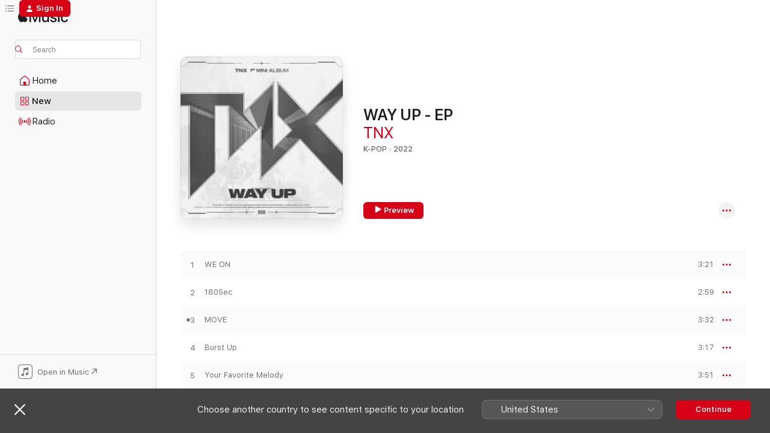

--- FILE ---
content_type: text/html
request_url: https://music.apple.com/ca/album/way-up-ep/1623551528?uo=4&at=10l9W2&ct=artist
body_size: 21264
content:
<!DOCTYPE html>
<html dir="ltr" lang="en-CA">
    <head>
        <!-- prettier-ignore -->
        <meta charset="utf-8">
        <!-- prettier-ignore -->
        <meta http-equiv="X-UA-Compatible" content="IE=edge">
        <!-- prettier-ignore -->
        <meta
            name="viewport"
            content="width=device-width,initial-scale=1,interactive-widget=resizes-content"
        >
        <!-- prettier-ignore -->
        <meta name="applicable-device" content="pc,mobile">
        <!-- prettier-ignore -->
        <meta name="referrer" content="strict-origin">
        <!-- prettier-ignore -->
        <link
            rel="apple-touch-icon"
            sizes="180x180"
            href="/assets/favicon/favicon-180.png"
        >
        <!-- prettier-ignore -->
        <link
            rel="icon"
            type="image/png"
            sizes="32x32"
            href="/assets/favicon/favicon-32.png"
        >
        <!-- prettier-ignore -->
        <link
            rel="icon"
            type="image/png"
            sizes="16x16"
            href="/assets/favicon/favicon-16.png"
        >
        <!-- prettier-ignore -->
        <link
            rel="mask-icon"
            href="/assets/favicon/favicon.svg"
            color="#fa233b"
        >
        <!-- prettier-ignore -->
        <link rel="manifest" href="/manifest.json">

        <title>‎WAY UP - EP - Album by TNX - Apple Music</title><!-- HEAD_svelte-1cypuwr_START --><link rel="preconnect" href="//www.apple.com/wss/fonts" crossorigin="anonymous"><link rel="stylesheet" href="//www.apple.com/wss/fonts?families=SF+Pro,v4%7CSF+Pro+Icons,v1&amp;display=swap" type="text/css" referrerpolicy="strict-origin-when-cross-origin"><!-- HEAD_svelte-1cypuwr_END --><!-- HEAD_svelte-eg3hvx_START -->    <meta name="description" content="Listen to WAY UP - EP by TNX on Apple Music.  2022.  5 Songs. Duration: 17 minutes."> <meta name="keywords" content="listen, WAY UP - EP, TNX, music, singles, songs, K-Pop, streaming music, apple music"> <link rel="canonical" href="https://music.apple.com/ca/album/way-up-ep/1623551528">   <link rel="alternate" type="application/json+oembed" href="https://music.apple.com/api/oembed?url=https%3A%2F%2Fmusic.apple.com%2Fca%2Falbum%2Fway-up-ep%2F1623551528" title="WAY UP - EP by TNX on Apple Music">  <meta name="al:ios:app_store_id" content="1108187390"> <meta name="al:ios:app_name" content="Apple Music"> <meta name="apple:content_id" content="1623551528"> <meta name="apple:title" content="WAY UP - EP"> <meta name="apple:description" content="Listen to WAY UP - EP by TNX on Apple Music.  2022.  5 Songs. Duration: 17 minutes.">   <meta property="og:title" content="WAY UP - EP by TNX on Apple Music"> <meta property="og:description" content="Album · 2022 · 5 Songs"> <meta property="og:site_name" content="Apple Music - Web Player"> <meta property="og:url" content="https://music.apple.com/ca/album/way-up-ep/1623551528"> <meta property="og:image" content="https://is1-ssl.mzstatic.com/image/thumb/Music112/v4/b7/f3/bb/b7f3bbd7-dd86-80da-3adb-fff2974cab19/888272099126_Cover.jpg/1200x630bf-60.jpg"> <meta property="og:image:secure_url" content="https://is1-ssl.mzstatic.com/image/thumb/Music112/v4/b7/f3/bb/b7f3bbd7-dd86-80da-3adb-fff2974cab19/888272099126_Cover.jpg/1200x630bf-60.jpg"> <meta property="og:image:alt" content="WAY UP - EP by TNX on Apple Music"> <meta property="og:image:width" content="1200"> <meta property="og:image:height" content="630"> <meta property="og:image:type" content="image/jpg"> <meta property="og:type" content="music.album"> <meta property="og:locale" content="en_CA">  <meta property="music:song_count" content="5"> <meta property="music:song" content="https://music.apple.com/ca/song/we-on/1623551529"> <meta property="music:song:preview_url:secure_url" content="https://music.apple.com/ca/song/we-on/1623551529"> <meta property="music:song:disc" content="1"> <meta property="music:song:duration" content="PT3M21S"> <meta property="music:song:track" content="1">  <meta property="music:song" content="https://music.apple.com/ca/song/180sec/1623551531"> <meta property="music:song:preview_url:secure_url" content="https://music.apple.com/ca/song/180sec/1623551531"> <meta property="music:song:disc" content="1"> <meta property="music:song:duration" content="PT2M59S"> <meta property="music:song:track" content="2">  <meta property="music:song" content="https://music.apple.com/ca/song/move/1623551536"> <meta property="music:song:preview_url:secure_url" content="https://music.apple.com/ca/song/move/1623551536"> <meta property="music:song:disc" content="1"> <meta property="music:song:duration" content="PT3M32S"> <meta property="music:song:track" content="3">  <meta property="music:song" content="https://music.apple.com/ca/song/burst-up/1623551537"> <meta property="music:song:preview_url:secure_url" content="https://music.apple.com/ca/song/burst-up/1623551537"> <meta property="music:song:disc" content="1"> <meta property="music:song:duration" content="PT3M17S"> <meta property="music:song:track" content="4">  <meta property="music:song" content="https://music.apple.com/ca/song/your-favorite-melody/1623551539"> <meta property="music:song:preview_url:secure_url" content="https://music.apple.com/ca/song/your-favorite-melody/1623551539"> <meta property="music:song:disc" content="1"> <meta property="music:song:duration" content="PT3M51S"> <meta property="music:song:track" content="5">   <meta property="music:musician" content="https://music.apple.com/ca/artist/tnx/1616740816"> <meta property="music:release_date" content="2022-05-17T00:00:00.000Z">   <meta name="twitter:title" content="WAY UP - EP by TNX on Apple Music"> <meta name="twitter:description" content="Album · 2022 · 5 Songs"> <meta name="twitter:site" content="@AppleMusic"> <meta name="twitter:image" content="https://is1-ssl.mzstatic.com/image/thumb/Music112/v4/b7/f3/bb/b7f3bbd7-dd86-80da-3adb-fff2974cab19/888272099126_Cover.jpg/600x600bf-60.jpg"> <meta name="twitter:image:alt" content="WAY UP - EP by TNX on Apple Music"> <meta name="twitter:card" content="summary">       <!-- HTML_TAG_START -->
                <script id=schema:music-album type="application/ld+json">
                    {"@context":"http://schema.org","@type":"MusicAlbum","name":"WAY UP - EP","description":"Listen to WAY UP - EP by TNX on Apple Music.  2022.  5 Songs. Duration: 17 minutes.","citation":[{"@type":"MusicAlbum","image":"https://is1-ssl.mzstatic.com/image/thumb/Music112/v4/7e/10/36/7e103690-ca04-5851-c79d-7bc971aaf35b/888272097450_Cover.jpg/1200x630bb.jpg","url":"https://music.apple.com/ca/album/prelude-of-anxiety-chapter-1-21st-century-boys-ep/1618717560","name":"Prelude of Anxiety Chapter 1. ‘21st Century Boys’ - EP"},{"@type":"MusicAlbum","image":"https://is1-ssl.mzstatic.com/image/thumb/Music122/v4/1d/8a/5c/1d8a5c7a-09f2-55cd-8afd-5808d8fe7ca2/cover_KM0015863_1.jpg/1200x630bb.jpg","url":"https://music.apple.com/ca/album/the-beginning-%E9%96%8B%E8%8A%B1-ep/1635735390","name":"The Beginning : 開花 - EP"},{"@type":"MusicAlbum","image":"https://is1-ssl.mzstatic.com/image/thumb/Music123/v4/55/ae/b6/55aeb6f8-6a6b-237f-96f4-1cbddc539c89/888272112122_Cover.jpg/1200x630bb.jpg","url":"https://music.apple.com/ca/album/8turnrise-ep/1668067066","name":"8TURNRISE - EP"},{"@type":"MusicAlbum","image":"https://is1-ssl.mzstatic.com/image/thumb/Music116/v4/b9/ce/ec/b9ceecc8-f4fa-50af-44db-2f161538817d/cover_KM0014520_1.jpg/1200x630bb.jpg","url":"https://music.apple.com/ca/album/disharmony-find-out-ep/1602205497","name":"DISHARMONY : FIND OUT - EP"},{"@type":"MusicAlbum","image":"https://is1-ssl.mzstatic.com/image/thumb/Music116/v4/d7/9c/75/d79c7504-8318-3abf-7b5e-7d10fdb1d417/cover_KM0017141_1.jpg/1200x630bb.jpg","url":"https://music.apple.com/ca/album/house-of-tricky-doorbell-ringing/1679267833","name":"HOUSE OF TRICKY : Doorbell Ringing"},{"@type":"MusicAlbum","image":"https://is1-ssl.mzstatic.com/image/thumb/Music122/v4/31/83/08/318308ce-fc8b-5f7e-97a4-86abd7025019/cover_KM0015019_1.jpg/1200x630bb.jpg","url":"https://music.apple.com/ca/album/youni-birth-ep/1620163259","name":"YOUNI-BIRTH - EP"},{"@type":"MusicAlbum","image":"https://is1-ssl.mzstatic.com/image/thumb/Music112/v4/ef/31/be/ef31be4c-e6b3-1526-a58d-1ee45d375a67/dj.yofbapjj.jpg/1200x630bb.jpg","url":"https://music.apple.com/ca/album/rebel-ep/1621231728","name":"Rebel - EP"},{"@type":"MusicAlbum","image":"https://is1-ssl.mzstatic.com/image/thumb/Music221/v4/9b/57/35/9b5735b9-ee22-8ba2-40c8-42392c4488b2/191953168135.jpg/1200x630bb.jpg","url":"https://music.apple.com/ca/album/just-begun-ep/1784922976","name":"JUST BEGUN - EP"},{"@type":"MusicAlbum","image":"https://is1-ssl.mzstatic.com/image/thumb/Music116/v4/df/e6/e1/dfe6e192-f208-3f9a-8e1e-2982a6db6e00/cover_KM0014572_1.jpg/1200x630bb.jpg","url":"https://music.apple.com/ca/album/marvelous-mirae-3rd-mini-album-ep/1604316030","name":"Marvelous - MIRAE 3rd Mini Album - EP"},{"@type":"MusicAlbum","image":"https://is1-ssl.mzstatic.com/image/thumb/Music126/v4/fa/26/5c/fa265c2e-3c4c-15d7-bd4f-3db2ac1b5a77/8809856742049.jpg/1200x630bb.jpg","url":"https://music.apple.com/ca/album/blue-set-chapter-1-tracks-ep/1602208381","name":"BLUE SET Chapter 1. TRACKS - EP"}],"tracks":[{"@type":"MusicRecording","name":"WE ON","duration":"PT3M21S","url":"https://music.apple.com/ca/song/we-on/1623551529","offers":{"@type":"Offer","category":"free","price":0},"audio":{"@type":"AudioObject","potentialAction":{"@type":"ListenAction","expectsAcceptanceOf":{"@type":"Offer","category":"free"},"target":{"@type":"EntryPoint","actionPlatform":"https://music.apple.com/ca/song/we-on/1623551529"}},"name":"WE ON","contentUrl":"https://audio-ssl.itunes.apple.com/itunes-assets/AudioPreview122/v4/92/df/6a/92df6af0-02ef-db5a-5013-708e2371fb96/mzaf_439870265330698313.plus.aac.ep.m4a","duration":"PT3M21S","uploadDate":"2022-05-17","thumbnailUrl":"https://is1-ssl.mzstatic.com/image/thumb/Music112/v4/b7/f3/bb/b7f3bbd7-dd86-80da-3adb-fff2974cab19/888272099126_Cover.jpg/1200x630bb.jpg"}},{"@type":"MusicRecording","name":"180Sec","duration":"PT2M59S","url":"https://music.apple.com/ca/song/180sec/1623551531","offers":{"@type":"Offer","category":"free","price":0},"audio":{"@type":"AudioObject","potentialAction":{"@type":"ListenAction","expectsAcceptanceOf":{"@type":"Offer","category":"free"},"target":{"@type":"EntryPoint","actionPlatform":"https://music.apple.com/ca/song/180sec/1623551531"}},"name":"180Sec","contentUrl":"https://audio-ssl.itunes.apple.com/itunes-assets/AudioPreview122/v4/0d/16/8d/0d168d55-8d20-a9a1-7813-4c53c5f123c3/mzaf_5220867318437379041.plus.aac.ep.m4a","duration":"PT2M59S","uploadDate":"2022-05-17","thumbnailUrl":"https://is1-ssl.mzstatic.com/image/thumb/Music112/v4/b7/f3/bb/b7f3bbd7-dd86-80da-3adb-fff2974cab19/888272099126_Cover.jpg/1200x630bb.jpg"}},{"@type":"MusicRecording","name":"MOVE","duration":"PT3M32S","url":"https://music.apple.com/ca/song/move/1623551536","offers":{"@type":"Offer","category":"free","price":0},"audio":{"@type":"AudioObject","potentialAction":{"@type":"ListenAction","expectsAcceptanceOf":{"@type":"Offer","category":"free"},"target":{"@type":"EntryPoint","actionPlatform":"https://music.apple.com/ca/song/move/1623551536"}},"name":"MOVE","contentUrl":"https://audio-ssl.itunes.apple.com/itunes-assets/AudioPreview112/v4/35/ed/5d/35ed5d89-3b5d-e00c-4aa1-981bcdca3097/mzaf_183141416077933456.plus.aac.ep.m4a","duration":"PT3M32S","uploadDate":"2022-05-17","thumbnailUrl":"https://is1-ssl.mzstatic.com/image/thumb/Music112/v4/b7/f3/bb/b7f3bbd7-dd86-80da-3adb-fff2974cab19/888272099126_Cover.jpg/1200x630bb.jpg"}},{"@type":"MusicRecording","name":"Burst Up","duration":"PT3M17S","url":"https://music.apple.com/ca/song/burst-up/1623551537","offers":{"@type":"Offer","category":"free","price":0},"audio":{"@type":"AudioObject","potentialAction":{"@type":"ListenAction","expectsAcceptanceOf":{"@type":"Offer","category":"free"},"target":{"@type":"EntryPoint","actionPlatform":"https://music.apple.com/ca/song/burst-up/1623551537"}},"name":"Burst Up","contentUrl":"https://audio-ssl.itunes.apple.com/itunes-assets/AudioPreview126/v4/a8/b6/e1/a8b6e103-764a-ee94-b32b-1271ab908cf1/mzaf_2542589106222354082.plus.aac.ep.m4a","duration":"PT3M17S","uploadDate":"2022-05-17","thumbnailUrl":"https://is1-ssl.mzstatic.com/image/thumb/Music112/v4/b7/f3/bb/b7f3bbd7-dd86-80da-3adb-fff2974cab19/888272099126_Cover.jpg/1200x630bb.jpg"}},{"@type":"MusicRecording","name":"Your Favorite Melody","duration":"PT3M51S","url":"https://music.apple.com/ca/song/your-favorite-melody/1623551539","offers":{"@type":"Offer","category":"free","price":0},"audio":{"@type":"AudioObject","potentialAction":{"@type":"ListenAction","expectsAcceptanceOf":{"@type":"Offer","category":"free"},"target":{"@type":"EntryPoint","actionPlatform":"https://music.apple.com/ca/song/your-favorite-melody/1623551539"}},"name":"Your Favorite Melody","contentUrl":"https://audio-ssl.itunes.apple.com/itunes-assets/AudioPreview116/v4/35/eb/f0/35ebf0ac-d711-1b6a-6d2a-343e0087e906/mzaf_15510235033513085374.plus.aac.ep.m4a","duration":"PT3M51S","uploadDate":"2022-05-17","thumbnailUrl":"https://is1-ssl.mzstatic.com/image/thumb/Music112/v4/b7/f3/bb/b7f3bbd7-dd86-80da-3adb-fff2974cab19/888272099126_Cover.jpg/1200x630bb.jpg"}}],"workExample":[{"@type":"MusicAlbum","image":"https://is1-ssl.mzstatic.com/image/thumb/Music221/v4/7a/7c/f9/7a7cf984-8a89-c896-d383-a60a1039fc2a/888272131512_Cover.jpg/1200x630bb.jpg","url":"https://music.apple.com/ca/album/fuego-single/1735689439","name":"FUEGO - Single"},{"@type":"MusicAlbum","image":"https://is1-ssl.mzstatic.com/image/thumb/Music126/v4/2a/87/15/2a87157c-9600-f3bb-e415-293febcdeb64/888272118124_Cover.jpg/1200x630bb.jpg","url":"https://music.apple.com/ca/album/boyhood-ep/1690309024","name":"BOYHOOD - EP"},{"@type":"MusicAlbum","image":"https://is1-ssl.mzstatic.com/image/thumb/Music126/v4/15/1f/c2/151fc206-8006-600e-d0a0-2cf77f600987/888272112818_Cover.jpg/1200x630bb.jpg","url":"https://music.apple.com/ca/album/love-never-dies-ep/1670788514","name":"Love Never Dies - EP"},{"@type":"MusicAlbum","image":"https://is1-ssl.mzstatic.com/image/thumb/Music126/v4/19/66/1b/19661b01-8750-c3a6-07fe-ba26d2e468c0/888272112948_Cover.jpg/1200x630bb.jpg","url":"https://music.apple.com/ca/album/love-or-die-sole-version-single/1671066698","name":"Love or Die (SOLE Version) - Single"},{"@type":"MusicAlbum","image":"https://is1-ssl.mzstatic.com/image/thumb/Music116/v4/12/0a/e6/120ae6b1-f5cc-4c3e-a767-084628dc3feb/888272113068_Cover.jpg/1200x630bb.jpg","url":"https://music.apple.com/ca/album/love-or-die-sion-ver-single/1674089091","name":"Love or Die (Sion ver.) - Single"},{"@type":"MusicAlbum","image":"https://is1-ssl.mzstatic.com/image/thumb/Music211/v4/d6/09/45/d6094531-b076-2179-1a60-9f3b6c582823/888272150087_Cover.jpg/1200x630bb.jpg","url":"https://music.apple.com/ca/album/for-real-ep/1803590313","name":"For Real? - EP"},{"@type":"MusicAlbum","image":"https://is1-ssl.mzstatic.com/image/thumb/Music211/v4/e6/5a/db/e65adbdb-ff87-3e5d-05da-8b744ac0da1a/888272141412_Cover.jpg/1200x630bb.jpg","url":"https://music.apple.com/ca/album/road-to-kingdom-ace-of-ace-identity-pt-1/1772873173","name":"ROAD TO KINGDOM : ACE OF ACE 〈IDENTITY〉, Pt. 1"},{"@type":"MusicAlbum","image":"https://is1-ssl.mzstatic.com/image/thumb/Music221/v4/a1/88/f9/a188f9a9-743f-e2a0-361c-369d6837d344/8809929741139_Cover.jpg/1200x630bb.jpg","url":"https://music.apple.com/ca/album/love-or-die-glen-check-version-single/1766419367","name":"Love or Die (Glen Check Version) - Single"},{"@type":"MusicAlbum","image":"https://is1-ssl.mzstatic.com/image/thumb/Music211/v4/99/ae/0b/99ae0b12-6552-8266-f98f-c2b7e9f6ad32/5054197566561_Cover.jpg/1200x630bb.jpg","url":"https://music.apple.com/ca/album/love-or-die-rad-museum-version-single/1766259724","name":"Love or Die (Rad Museum Version) - Single"},{"@type":"MusicAlbum","image":"https://is1-ssl.mzstatic.com/image/thumb/Music211/v4/18/94/ce/1894ce4d-eb2d-43c5-a692-db1aba5537bf/196589899910_Cover.jpg/1200x630bb.jpg","url":"https://music.apple.com/ca/album/love-or-die-emetsound-version-single/1766429663","name":"Love or Die (Emetsound Version) - Single"},{"@type":"MusicAlbum","image":"https://is1-ssl.mzstatic.com/image/thumb/Music211/v4/09/f7/30/09f73011-c91d-0656-7928-e12374cc5c6b/888272140606_Cover.jpg/1200x630bb.jpg","url":"https://music.apple.com/ca/album/road-to-kingdom-ace-of-ace-vs-pt-1-ep/1770476360","name":"ROAD TO KINGDOM : ACE OF ACE 〈VS〉, Pt. 1 - EP"},{"@type":"MusicAlbum","image":"https://is1-ssl.mzstatic.com/image/thumb/Music126/v4/18/60/8c/18608c6b-86ee-185f-a140-2dbed836dc3c/8809933205054.jpg/1200x630bb.jpg","url":"https://music.apple.com/ca/album/warm-black-tea-original-soundtrack-pt-1-single/1698629000","name":"Warm Black Tea (Original Soundtrack) Pt. 1 - Single"},{"@type":"MusicRecording","name":"WE ON","duration":"PT3M21S","url":"https://music.apple.com/ca/song/we-on/1623551529","offers":{"@type":"Offer","category":"free","price":0},"audio":{"@type":"AudioObject","potentialAction":{"@type":"ListenAction","expectsAcceptanceOf":{"@type":"Offer","category":"free"},"target":{"@type":"EntryPoint","actionPlatform":"https://music.apple.com/ca/song/we-on/1623551529"}},"name":"WE ON","contentUrl":"https://audio-ssl.itunes.apple.com/itunes-assets/AudioPreview122/v4/92/df/6a/92df6af0-02ef-db5a-5013-708e2371fb96/mzaf_439870265330698313.plus.aac.ep.m4a","duration":"PT3M21S","uploadDate":"2022-05-17","thumbnailUrl":"https://is1-ssl.mzstatic.com/image/thumb/Music112/v4/b7/f3/bb/b7f3bbd7-dd86-80da-3adb-fff2974cab19/888272099126_Cover.jpg/1200x630bb.jpg"}},{"@type":"MusicRecording","name":"180Sec","duration":"PT2M59S","url":"https://music.apple.com/ca/song/180sec/1623551531","offers":{"@type":"Offer","category":"free","price":0},"audio":{"@type":"AudioObject","potentialAction":{"@type":"ListenAction","expectsAcceptanceOf":{"@type":"Offer","category":"free"},"target":{"@type":"EntryPoint","actionPlatform":"https://music.apple.com/ca/song/180sec/1623551531"}},"name":"180Sec","contentUrl":"https://audio-ssl.itunes.apple.com/itunes-assets/AudioPreview122/v4/0d/16/8d/0d168d55-8d20-a9a1-7813-4c53c5f123c3/mzaf_5220867318437379041.plus.aac.ep.m4a","duration":"PT2M59S","uploadDate":"2022-05-17","thumbnailUrl":"https://is1-ssl.mzstatic.com/image/thumb/Music112/v4/b7/f3/bb/b7f3bbd7-dd86-80da-3adb-fff2974cab19/888272099126_Cover.jpg/1200x630bb.jpg"}},{"@type":"MusicRecording","name":"MOVE","duration":"PT3M32S","url":"https://music.apple.com/ca/song/move/1623551536","offers":{"@type":"Offer","category":"free","price":0},"audio":{"@type":"AudioObject","potentialAction":{"@type":"ListenAction","expectsAcceptanceOf":{"@type":"Offer","category":"free"},"target":{"@type":"EntryPoint","actionPlatform":"https://music.apple.com/ca/song/move/1623551536"}},"name":"MOVE","contentUrl":"https://audio-ssl.itunes.apple.com/itunes-assets/AudioPreview112/v4/35/ed/5d/35ed5d89-3b5d-e00c-4aa1-981bcdca3097/mzaf_183141416077933456.plus.aac.ep.m4a","duration":"PT3M32S","uploadDate":"2022-05-17","thumbnailUrl":"https://is1-ssl.mzstatic.com/image/thumb/Music112/v4/b7/f3/bb/b7f3bbd7-dd86-80da-3adb-fff2974cab19/888272099126_Cover.jpg/1200x630bb.jpg"}},{"@type":"MusicRecording","name":"Burst Up","duration":"PT3M17S","url":"https://music.apple.com/ca/song/burst-up/1623551537","offers":{"@type":"Offer","category":"free","price":0},"audio":{"@type":"AudioObject","potentialAction":{"@type":"ListenAction","expectsAcceptanceOf":{"@type":"Offer","category":"free"},"target":{"@type":"EntryPoint","actionPlatform":"https://music.apple.com/ca/song/burst-up/1623551537"}},"name":"Burst Up","contentUrl":"https://audio-ssl.itunes.apple.com/itunes-assets/AudioPreview126/v4/a8/b6/e1/a8b6e103-764a-ee94-b32b-1271ab908cf1/mzaf_2542589106222354082.plus.aac.ep.m4a","duration":"PT3M17S","uploadDate":"2022-05-17","thumbnailUrl":"https://is1-ssl.mzstatic.com/image/thumb/Music112/v4/b7/f3/bb/b7f3bbd7-dd86-80da-3adb-fff2974cab19/888272099126_Cover.jpg/1200x630bb.jpg"}},{"@type":"MusicRecording","name":"Your Favorite Melody","duration":"PT3M51S","url":"https://music.apple.com/ca/song/your-favorite-melody/1623551539","offers":{"@type":"Offer","category":"free","price":0},"audio":{"@type":"AudioObject","potentialAction":{"@type":"ListenAction","expectsAcceptanceOf":{"@type":"Offer","category":"free"},"target":{"@type":"EntryPoint","actionPlatform":"https://music.apple.com/ca/song/your-favorite-melody/1623551539"}},"name":"Your Favorite Melody","contentUrl":"https://audio-ssl.itunes.apple.com/itunes-assets/AudioPreview116/v4/35/eb/f0/35ebf0ac-d711-1b6a-6d2a-343e0087e906/mzaf_15510235033513085374.plus.aac.ep.m4a","duration":"PT3M51S","uploadDate":"2022-05-17","thumbnailUrl":"https://is1-ssl.mzstatic.com/image/thumb/Music112/v4/b7/f3/bb/b7f3bbd7-dd86-80da-3adb-fff2974cab19/888272099126_Cover.jpg/1200x630bb.jpg"}}],"url":"https://music.apple.com/ca/album/way-up-ep/1623551528","image":"https://is1-ssl.mzstatic.com/image/thumb/Music112/v4/b7/f3/bb/b7f3bbd7-dd86-80da-3adb-fff2974cab19/888272099126_Cover.jpg/1200x630bb.jpg","potentialAction":{"@type":"ListenAction","expectsAcceptanceOf":{"@type":"Offer","category":"free"},"target":{"@type":"EntryPoint","actionPlatform":"https://music.apple.com/ca/album/way-up-ep/1623551528"}},"genre":["K-Pop","Music","Pop","Hip-Hop/Rap","Hip-Hop"],"datePublished":"2022-05-17","byArtist":[{"@type":"MusicGroup","url":"https://music.apple.com/ca/artist/tnx/1616740816","name":"TNX"}]}
                </script>
                <!-- HTML_TAG_END -->    <!-- HEAD_svelte-eg3hvx_END -->
      <script type="module" crossorigin src="/assets/index~8a6f659a1b.js"></script>
      <link rel="stylesheet" href="/assets/index~99bed3cf08.css">
      <script type="module">import.meta.url;import("_").catch(()=>1);async function* g(){};window.__vite_is_modern_browser=true;</script>
      <script type="module">!function(){if(window.__vite_is_modern_browser)return;console.warn("vite: loading legacy chunks, syntax error above and the same error below should be ignored");var e=document.getElementById("vite-legacy-polyfill"),n=document.createElement("script");n.src=e.src,n.onload=function(){System.import(document.getElementById('vite-legacy-entry').getAttribute('data-src'))},document.body.appendChild(n)}();</script>
    </head>
    <body>
        <script src="/assets/focus-visible/focus-visible.min.js"></script>
        
        <script
            async
            src="/includes/js-cdn/musickit/v3/amp/musickit.js"
        ></script>
        <script
            type="module"
            async
            src="/includes/js-cdn/musickit/v3/components/musickit-components/musickit-components.esm.js"
        ></script>
        <script
            nomodule
            async
            src="/includes/js-cdn/musickit/v3/components/musickit-components/musickit-components.js"
        ></script>
        <svg style="display: none" xmlns="http://www.w3.org/2000/svg">
            <symbol id="play-circle-fill" viewBox="0 0 60 60">
                <path
                    class="icon-circle-fill__circle"
                    fill="var(--iconCircleFillBG, transparent)"
                    d="M30 60c16.411 0 30-13.617 30-30C60 13.588 46.382 0 29.971 0 13.588 0 .001 13.588.001 30c0 16.383 13.617 30 30 30Z"
                />
                <path
                    fill="var(--iconFillArrow, var(--keyColor, black))"
                    d="M24.411 41.853c-1.41.853-3.028.177-3.028-1.294V19.47c0-1.44 1.735-2.058 3.028-1.294l17.265 10.235a1.89 1.89 0 0 1 0 3.265L24.411 41.853Z"
                />
            </symbol>
        </svg>
        <div class="body-container">
              <div class="app-container svelte-t3vj1e" data-testid="app-container">   <div class="header svelte-rjjbqs" data-testid="header"><nav data-testid="navigation" class="navigation svelte-13li0vp"><div class="navigation__header svelte-13li0vp"><div data-testid="logo" class="logo svelte-1o7dz8w"> <a aria-label="Apple Music" role="img" href="https://music.apple.com/ca/home" class="svelte-1o7dz8w"><svg height="20" viewBox="0 0 83 20" width="83" xmlns="http://www.w3.org/2000/svg" class="logo" aria-hidden="true"><path d="M34.752 19.746V6.243h-.088l-5.433 13.503h-2.074L21.711 6.243h-.087v13.503h-2.548V1.399h3.235l5.833 14.621h.1l5.82-14.62h3.248v18.347h-2.56zm16.649 0h-2.586v-2.263h-.062c-.725 1.602-2.061 2.504-4.072 2.504-2.86 0-4.61-1.894-4.61-4.958V6.37h2.698v8.125c0 2.034.95 3.127 2.81 3.127 1.95 0 3.124-1.373 3.124-3.458V6.37H51.4v13.376zm7.394-13.618c3.06 0 5.046 1.73 5.134 4.196h-2.536c-.15-1.296-1.087-2.11-2.598-2.11-1.462 0-2.436.724-2.436 1.793 0 .839.6 1.41 2.023 1.741l2.136.496c2.686.636 3.71 1.704 3.71 3.636 0 2.442-2.236 4.12-5.333 4.12-3.285 0-5.26-1.64-5.509-4.183h2.673c.25 1.398 1.187 2.085 2.836 2.085 1.623 0 2.623-.687 2.623-1.78 0-.865-.487-1.373-1.924-1.704l-2.136-.508c-2.498-.585-3.735-1.806-3.735-3.75 0-2.391 2.049-4.032 5.072-4.032zM66.1 2.836c0-.878.7-1.577 1.561-1.577.862 0 1.55.7 1.55 1.577 0 .864-.688 1.576-1.55 1.576a1.573 1.573 0 0 1-1.56-1.576zm.212 3.534h2.698v13.376h-2.698zm14.089 4.603c-.275-1.424-1.324-2.556-3.085-2.556-2.086 0-3.46 1.767-3.46 4.64 0 2.938 1.386 4.642 3.485 4.642 1.66 0 2.748-.928 3.06-2.48H83C82.713 18.067 80.477 20 77.317 20c-3.76 0-6.208-2.62-6.208-6.942 0-4.247 2.448-6.93 6.183-6.93 3.385 0 5.446 2.213 5.683 4.845h-2.573zM10.824 3.189c-.698.834-1.805 1.496-2.913 1.398-.145-1.128.41-2.33 1.036-3.065C9.644.662 10.848.05 11.835 0c.121 1.178-.336 2.33-1.01 3.19zm.999 1.619c.624.049 2.425.244 3.578 1.98-.096.074-2.137 1.272-2.113 3.79.024 3.01 2.593 4.012 2.617 4.037-.024.074-.407 1.419-1.344 2.812-.817 1.224-1.657 2.422-3.002 2.447-1.297.024-1.73-.783-3.218-.783-1.489 0-1.97.758-3.194.807-1.297.048-2.28-1.297-3.097-2.52C.368 14.908-.904 10.408.825 7.375c.84-1.516 2.377-2.47 4.034-2.495 1.273-.023 2.45.857 3.218.857.769 0 2.137-1.027 3.746-.93z"></path></svg></a>   </div> <div class="search-input-wrapper svelte-nrtdem" data-testid="search-input"><div data-testid="amp-search-input" aria-controls="search-suggestions" aria-expanded="false" aria-haspopup="listbox" aria-owns="search-suggestions" class="search-input-container svelte-rg26q6" tabindex="-1" role=""><div class="flex-container svelte-rg26q6"><form id="search-input-form" class="svelte-rg26q6"><svg height="16" width="16" viewBox="0 0 16 16" class="search-svg" aria-hidden="true"><path d="M11.87 10.835c.018.015.035.03.051.047l3.864 3.863a.735.735 0 1 1-1.04 1.04l-3.863-3.864a.744.744 0 0 1-.047-.051 6.667 6.667 0 1 1 1.035-1.035zM6.667 12a5.333 5.333 0 1 0 0-10.667 5.333 5.333 0 0 0 0 10.667z"></path></svg> <input aria-autocomplete="list" aria-multiline="false" aria-controls="search-suggestions" aria-label="Search" placeholder="Search" spellcheck="false" autocomplete="off" autocorrect="off" autocapitalize="off" type="text" inputmode="search" class="search-input__text-field svelte-rg26q6" data-testid="search-input__text-field"></form> </div> <div data-testid="search-scope-bar"></div>   </div> </div></div> <div data-testid="navigation-content" class="navigation__content svelte-13li0vp" id="navigation" aria-hidden="false"><div class="navigation__scrollable-container svelte-13li0vp"><div data-testid="navigation-items-primary" class="navigation-items navigation-items--primary svelte-ng61m8"> <ul class="navigation-items__list svelte-ng61m8">  <li class="navigation-item navigation-item__home svelte-1a5yt87" aria-selected="false" data-testid="navigation-item"> <a href="https://music.apple.com/ca/home" class="navigation-item__link svelte-1a5yt87" role="button" data-testid="home" aria-pressed="false"><div class="navigation-item__content svelte-zhx7t9"> <span class="navigation-item__icon svelte-zhx7t9"> <svg width="24" height="24" viewBox="0 0 24 24" xmlns="http://www.w3.org/2000/svg" aria-hidden="true"><path d="M5.93 20.16a1.94 1.94 0 0 1-1.43-.502c-.334-.335-.502-.794-.502-1.393v-7.142c0-.362.062-.688.177-.953.123-.264.326-.529.6-.75l6.145-5.157c.176-.141.344-.247.52-.318.176-.07.362-.105.564-.105.194 0 .388.035.565.105.176.07.352.177.52.318l6.146 5.158c.273.23.467.476.59.75.124.264.177.59.177.96v7.134c0 .59-.159 1.058-.503 1.393-.335.335-.811.503-1.428.503H5.929Zm12.14-1.172c.221 0 .406-.07.547-.212a.688.688 0 0 0 .22-.511v-7.142c0-.177-.026-.344-.087-.459a.97.97 0 0 0-.265-.353l-6.154-5.149a.756.756 0 0 0-.177-.115.37.37 0 0 0-.15-.035.37.37 0 0 0-.158.035l-.177.115-6.145 5.15a.982.982 0 0 0-.274.352 1.13 1.13 0 0 0-.088.468v7.133c0 .203.08.379.23.511a.744.744 0 0 0 .546.212h12.133Zm-8.323-4.7c0-.176.062-.326.177-.432a.6.6 0 0 1 .423-.159h3.315c.176 0 .326.053.432.16s.159.255.159.431v4.973H9.756v-4.973Z"></path></svg> </span> <span class="navigation-item__label svelte-zhx7t9"> Home </span> </div></a>  </li>  <li class="navigation-item navigation-item__new svelte-1a5yt87" aria-selected="false" data-testid="navigation-item"> <a href="https://music.apple.com/ca/new" class="navigation-item__link svelte-1a5yt87" role="button" data-testid="new" aria-pressed="false"><div class="navigation-item__content svelte-zhx7t9"> <span class="navigation-item__icon svelte-zhx7t9"> <svg height="24" viewBox="0 0 24 24" width="24" aria-hidden="true"><path d="M9.92 11.354c.966 0 1.453-.487 1.453-1.49v-3.4c0-1.004-.487-1.483-1.453-1.483H6.452C5.487 4.981 5 5.46 5 6.464v3.4c0 1.003.487 1.49 1.452 1.49zm7.628 0c.965 0 1.452-.487 1.452-1.49v-3.4c0-1.004-.487-1.483-1.452-1.483h-3.46c-.974 0-1.46.479-1.46 1.483v3.4c0 1.003.486 1.49 1.46 1.49zm-7.65-1.073h-3.43c-.266 0-.396-.137-.396-.418v-3.4c0-.273.13-.41.396-.41h3.43c.265 0 .402.137.402.41v3.4c0 .281-.137.418-.403.418zm7.634 0h-3.43c-.273 0-.402-.137-.402-.418v-3.4c0-.273.129-.41.403-.41h3.43c.265 0 .395.137.395.41v3.4c0 .281-.13.418-.396.418zm-7.612 8.7c.966 0 1.453-.48 1.453-1.483v-3.407c0-.996-.487-1.483-1.453-1.483H6.452c-.965 0-1.452.487-1.452 1.483v3.407c0 1.004.487 1.483 1.452 1.483zm7.628 0c.965 0 1.452-.48 1.452-1.483v-3.407c0-.996-.487-1.483-1.452-1.483h-3.46c-.974 0-1.46.487-1.46 1.483v3.407c0 1.004.486 1.483 1.46 1.483zm-7.65-1.072h-3.43c-.266 0-.396-.137-.396-.41v-3.4c0-.282.13-.418.396-.418h3.43c.265 0 .402.136.402.418v3.4c0 .273-.137.41-.403.41zm7.634 0h-3.43c-.273 0-.402-.137-.402-.41v-3.4c0-.282.129-.418.403-.418h3.43c.265 0 .395.136.395.418v3.4c0 .273-.13.41-.396.41z" fill-opacity=".95"></path></svg> </span> <span class="navigation-item__label svelte-zhx7t9"> New </span> </div></a>  </li>  <li class="navigation-item navigation-item__radio svelte-1a5yt87" aria-selected="false" data-testid="navigation-item"> <a href="https://music.apple.com/ca/radio" class="navigation-item__link svelte-1a5yt87" role="button" data-testid="radio" aria-pressed="false"><div class="navigation-item__content svelte-zhx7t9"> <span class="navigation-item__icon svelte-zhx7t9"> <svg width="24" height="24" viewBox="0 0 24 24" xmlns="http://www.w3.org/2000/svg" aria-hidden="true"><path d="M19.359 18.57C21.033 16.818 22 14.461 22 11.89s-.967-4.93-2.641-6.68c-.276-.292-.653-.26-.868-.023-.222.246-.176.591.085.868 1.466 1.535 2.272 3.593 2.272 5.835 0 2.241-.806 4.3-2.272 5.835-.261.268-.307.621-.085.86.215.245.592.276.868-.016zm-13.85.014c.222-.238.176-.59-.085-.86-1.474-1.535-2.272-3.593-2.272-5.834 0-2.242.798-4.3 2.272-5.835.261-.277.307-.622.085-.868-.215-.238-.592-.269-.868.023C2.967 6.96 2 9.318 2 11.89s.967 4.929 2.641 6.68c.276.29.653.26.868.014zm1.957-1.873c.223-.253.162-.583-.1-.867-.951-1.068-1.473-2.45-1.473-3.954 0-1.505.522-2.887 1.474-3.954.26-.284.322-.614.1-.876-.23-.26-.622-.26-.891.039-1.175 1.274-1.827 2.963-1.827 4.79 0 1.82.652 3.517 1.827 4.784.269.3.66.307.89.038zm9.958-.038c1.175-1.267 1.827-2.964 1.827-4.783 0-1.828-.652-3.517-1.827-4.791-.269-.3-.66-.3-.89-.039-.23.262-.162.592.092.876.96 1.067 1.481 2.449 1.481 3.954 0 1.504-.522 2.886-1.481 3.954-.254.284-.323.614-.092.867.23.269.621.261.89-.038zm-8.061-1.966c.23-.26.13-.568-.092-.883-.415-.522-.63-1.197-.63-1.934 0-.737.215-1.413.63-1.943.222-.307.322-.614.092-.875s-.653-.261-.906.054a4.385 4.385 0 0 0-.968 2.764 4.38 4.38 0 0 0 .968 2.756c.253.322.675.322.906.061zm6.18-.061a4.38 4.38 0 0 0 .968-2.756 4.385 4.385 0 0 0-.968-2.764c-.253-.315-.675-.315-.906-.054-.23.261-.138.568.092.875.415.53.63 1.206.63 1.943 0 .737-.215 1.412-.63 1.934-.23.315-.322.622-.092.883s.653.261.906-.061zm-3.547-.967c.96 0 1.789-.814 1.789-1.797s-.83-1.789-1.789-1.789c-.96 0-1.781.806-1.781 1.789 0 .983.821 1.797 1.781 1.797z"></path></svg> </span> <span class="navigation-item__label svelte-zhx7t9"> Radio </span> </div></a>  </li>  <li class="navigation-item navigation-item__search svelte-1a5yt87" aria-selected="false" data-testid="navigation-item"> <a href="https://music.apple.com/ca/search" class="navigation-item__link svelte-1a5yt87" role="button" data-testid="search" aria-pressed="false"><div class="navigation-item__content svelte-zhx7t9"> <span class="navigation-item__icon svelte-zhx7t9"> <svg height="24" viewBox="0 0 24 24" width="24" aria-hidden="true"><path d="M17.979 18.553c.476 0 .813-.366.813-.835a.807.807 0 0 0-.235-.586l-3.45-3.457a5.61 5.61 0 0 0 1.158-3.413c0-3.098-2.535-5.633-5.633-5.633C7.542 4.63 5 7.156 5 10.262c0 3.098 2.534 5.632 5.632 5.632a5.614 5.614 0 0 0 3.274-1.055l3.472 3.472a.835.835 0 0 0 .6.242zm-7.347-3.875c-2.417 0-4.416-2-4.416-4.416 0-2.417 2-4.417 4.416-4.417 2.417 0 4.417 2 4.417 4.417s-2 4.416-4.417 4.416z" fill-opacity=".95"></path></svg> </span> <span class="navigation-item__label svelte-zhx7t9"> Search </span> </div></a>  </li></ul> </div>   </div> <div class="navigation__native-cta"><div slot="native-cta"><div data-testid="native-cta" class="native-cta svelte-6xh86f  native-cta--authenticated"><button class="native-cta__button svelte-6xh86f" data-testid="native-cta-button"><span class="native-cta__app-icon svelte-6xh86f"><svg width="24" height="24" xmlns="http://www.w3.org/2000/svg" xml:space="preserve" style="fill-rule:evenodd;clip-rule:evenodd;stroke-linejoin:round;stroke-miterlimit:2" viewBox="0 0 24 24" slot="app-icon" aria-hidden="true"><path d="M22.567 1.496C21.448.393 19.956.045 17.293.045H6.566c-2.508 0-4.028.376-5.12 1.465C.344 2.601 0 4.09 0 6.611v10.727c0 2.695.33 4.18 1.432 5.257 1.106 1.103 2.595 1.45 5.275 1.45h10.586c2.663 0 4.169-.347 5.274-1.45C23.656 21.504 24 20.033 24 17.338V6.752c0-2.694-.344-4.179-1.433-5.256Zm.411 4.9v11.299c0 1.898-.338 3.286-1.188 4.137-.851.864-2.256 1.191-4.141 1.191H6.35c-1.884 0-3.303-.341-4.154-1.191-.85-.851-1.174-2.239-1.174-4.137V6.54c0-2.014.324-3.445 1.16-4.295.851-.864 2.312-1.177 4.313-1.177h11.154c1.885 0 3.29.341 4.141 1.191.864.85 1.188 2.239 1.188 4.137Z" style="fill-rule:nonzero"></path><path d="M7.413 19.255c.987 0 2.48-.728 2.48-2.672v-6.385c0-.35.063-.428.378-.494l5.298-1.095c.351-.067.534.025.534.333l.035 4.286c0 .337-.182.586-.53.652l-1.014.228c-1.361.3-2.007.923-2.007 1.937 0 1.017.79 1.748 1.926 1.748.986 0 2.444-.679 2.444-2.64V5.654c0-.636-.279-.821-1.016-.66L9.646 6.298c-.448.091-.674.329-.674.699l.035 7.697c0 .336-.148.546-.446.613l-1.067.21c-1.329.266-1.986.93-1.986 1.993 0 1.017.786 1.745 1.905 1.745Z" style="fill-rule:nonzero"></path></svg></span> <span class="native-cta__label svelte-6xh86f">Open in Music</span> <span class="native-cta__arrow svelte-6xh86f"><svg height="16" width="16" viewBox="0 0 16 16" class="native-cta-action" aria-hidden="true"><path d="M1.559 16 13.795 3.764v8.962H16V0H3.274v2.205h8.962L0 14.441 1.559 16z"></path></svg></span></button> </div>  </div></div></div> </nav> </div>  <div class="player-bar player-bar__floating-player svelte-1rr9v04" data-testid="player-bar" aria-label="Music controls" aria-hidden="false">   </div>   <div id="scrollable-page" class="scrollable-page svelte-mt0bfj" data-main-content data-testid="main-section" aria-hidden="false"><main data-testid="main" class="svelte-bzjlhs"><div class="content-container svelte-bzjlhs" data-testid="content-container"><div class="search-input-wrapper svelte-nrtdem" data-testid="search-input"><div data-testid="amp-search-input" aria-controls="search-suggestions" aria-expanded="false" aria-haspopup="listbox" aria-owns="search-suggestions" class="search-input-container svelte-rg26q6" tabindex="-1" role=""><div class="flex-container svelte-rg26q6"><form id="search-input-form" class="svelte-rg26q6"><svg height="16" width="16" viewBox="0 0 16 16" class="search-svg" aria-hidden="true"><path d="M11.87 10.835c.018.015.035.03.051.047l3.864 3.863a.735.735 0 1 1-1.04 1.04l-3.863-3.864a.744.744 0 0 1-.047-.051 6.667 6.667 0 1 1 1.035-1.035zM6.667 12a5.333 5.333 0 1 0 0-10.667 5.333 5.333 0 0 0 0 10.667z"></path></svg> <input value="" aria-autocomplete="list" aria-multiline="false" aria-controls="search-suggestions" aria-label="Search" placeholder="Search" spellcheck="false" autocomplete="off" autocorrect="off" autocapitalize="off" type="text" inputmode="search" class="search-input__text-field svelte-rg26q6" data-testid="search-input__text-field"></form> </div> <div data-testid="search-scope-bar"> </div>   </div> </div>      <div class="section svelte-wa5vzl" data-testid="section-container" aria-label="Featured"> <div class="section-content svelte-wa5vzl" data-testid="section-content">  <div class="container-detail-header svelte-1uuona0 container-detail-header--no-description" data-testid="container-detail-header"><div slot="artwork"><div class="artwork__radiosity svelte-1agpw2h"> <div data-testid="artwork-component" class="artwork-component artwork-component--aspect-ratio artwork-component--orientation-square svelte-uduhys        artwork-component--has-borders" style="
            --artwork-bg-color: #e0e0e0;
            --aspect-ratio: 1;
            --placeholder-bg-color: #e0e0e0;
       ">   <picture class="svelte-uduhys"><source sizes=" (max-width:1319px) 296px,(min-width:1320px) and (max-width:1679px) 316px,316px" srcset="https://is1-ssl.mzstatic.com/image/thumb/Music112/v4/b7/f3/bb/b7f3bbd7-dd86-80da-3adb-fff2974cab19/888272099126_Cover.jpg/296x296bb.webp 296w,https://is1-ssl.mzstatic.com/image/thumb/Music112/v4/b7/f3/bb/b7f3bbd7-dd86-80da-3adb-fff2974cab19/888272099126_Cover.jpg/316x316bb.webp 316w,https://is1-ssl.mzstatic.com/image/thumb/Music112/v4/b7/f3/bb/b7f3bbd7-dd86-80da-3adb-fff2974cab19/888272099126_Cover.jpg/592x592bb.webp 592w,https://is1-ssl.mzstatic.com/image/thumb/Music112/v4/b7/f3/bb/b7f3bbd7-dd86-80da-3adb-fff2974cab19/888272099126_Cover.jpg/632x632bb.webp 632w" type="image/webp"> <source sizes=" (max-width:1319px) 296px,(min-width:1320px) and (max-width:1679px) 316px,316px" srcset="https://is1-ssl.mzstatic.com/image/thumb/Music112/v4/b7/f3/bb/b7f3bbd7-dd86-80da-3adb-fff2974cab19/888272099126_Cover.jpg/296x296bb-60.jpg 296w,https://is1-ssl.mzstatic.com/image/thumb/Music112/v4/b7/f3/bb/b7f3bbd7-dd86-80da-3adb-fff2974cab19/888272099126_Cover.jpg/316x316bb-60.jpg 316w,https://is1-ssl.mzstatic.com/image/thumb/Music112/v4/b7/f3/bb/b7f3bbd7-dd86-80da-3adb-fff2974cab19/888272099126_Cover.jpg/592x592bb-60.jpg 592w,https://is1-ssl.mzstatic.com/image/thumb/Music112/v4/b7/f3/bb/b7f3bbd7-dd86-80da-3adb-fff2974cab19/888272099126_Cover.jpg/632x632bb-60.jpg 632w" type="image/jpeg"> <img alt="" class="artwork-component__contents artwork-component__image svelte-uduhys" loading="lazy" src="/assets/artwork/1x1.gif" role="presentation" decoding="async" width="316" height="316" fetchpriority="auto" style="opacity: 1;"></picture> </div></div> <div data-testid="artwork-component" class="artwork-component artwork-component--aspect-ratio artwork-component--orientation-square svelte-uduhys        artwork-component--has-borders" style="
            --artwork-bg-color: #e0e0e0;
            --aspect-ratio: 1;
            --placeholder-bg-color: #e0e0e0;
       ">   <picture class="svelte-uduhys"><source sizes=" (max-width:1319px) 296px,(min-width:1320px) and (max-width:1679px) 316px,316px" srcset="https://is1-ssl.mzstatic.com/image/thumb/Music112/v4/b7/f3/bb/b7f3bbd7-dd86-80da-3adb-fff2974cab19/888272099126_Cover.jpg/296x296bb.webp 296w,https://is1-ssl.mzstatic.com/image/thumb/Music112/v4/b7/f3/bb/b7f3bbd7-dd86-80da-3adb-fff2974cab19/888272099126_Cover.jpg/316x316bb.webp 316w,https://is1-ssl.mzstatic.com/image/thumb/Music112/v4/b7/f3/bb/b7f3bbd7-dd86-80da-3adb-fff2974cab19/888272099126_Cover.jpg/592x592bb.webp 592w,https://is1-ssl.mzstatic.com/image/thumb/Music112/v4/b7/f3/bb/b7f3bbd7-dd86-80da-3adb-fff2974cab19/888272099126_Cover.jpg/632x632bb.webp 632w" type="image/webp"> <source sizes=" (max-width:1319px) 296px,(min-width:1320px) and (max-width:1679px) 316px,316px" srcset="https://is1-ssl.mzstatic.com/image/thumb/Music112/v4/b7/f3/bb/b7f3bbd7-dd86-80da-3adb-fff2974cab19/888272099126_Cover.jpg/296x296bb-60.jpg 296w,https://is1-ssl.mzstatic.com/image/thumb/Music112/v4/b7/f3/bb/b7f3bbd7-dd86-80da-3adb-fff2974cab19/888272099126_Cover.jpg/316x316bb-60.jpg 316w,https://is1-ssl.mzstatic.com/image/thumb/Music112/v4/b7/f3/bb/b7f3bbd7-dd86-80da-3adb-fff2974cab19/888272099126_Cover.jpg/592x592bb-60.jpg 592w,https://is1-ssl.mzstatic.com/image/thumb/Music112/v4/b7/f3/bb/b7f3bbd7-dd86-80da-3adb-fff2974cab19/888272099126_Cover.jpg/632x632bb-60.jpg 632w" type="image/jpeg"> <img alt="WAY UP - EP" class="artwork-component__contents artwork-component__image svelte-uduhys" loading="lazy" src="/assets/artwork/1x1.gif" role="presentation" decoding="async" width="316" height="316" fetchpriority="auto" style="opacity: 1;"></picture> </div></div> <div class="headings svelte-1uuona0"> <h1 class="headings__title svelte-1uuona0" data-testid="non-editable-product-title"><span dir="auto">WAY UP - EP</span> <span class="headings__badges svelte-1uuona0">   </span></h1> <div class="headings__subtitles svelte-1uuona0" data-testid="product-subtitles"> <a data-testid="click-action" class="click-action svelte-c0t0j2" href="https://music.apple.com/ca/artist/tnx/1616740816">TNX</a> </div> <div class="headings__tertiary-titles"> </div> <div class="headings__metadata-bottom svelte-1uuona0">K-POP · 2022 </div></div>  <div class="primary-actions svelte-1uuona0"><div class="primary-actions__button primary-actions__button--play svelte-1uuona0"><div data-testid="button-action" class="button svelte-rka6wn primary"><button data-testid="click-action" class="click-action svelte-c0t0j2" aria-label="" ><span class="icon svelte-rka6wn" data-testid="play-icon"><svg height="16" viewBox="0 0 16 16" width="16"><path d="m4.4 15.14 10.386-6.096c.842-.459.794-1.64 0-2.097L4.401.85c-.87-.53-2-.12-2 .82v12.625c0 .966 1.06 1.4 2 .844z"></path></svg></span>  Preview</button> </div> </div> <div class="primary-actions__button primary-actions__button--shuffle svelte-1uuona0"> </div></div> <div class="secondary-actions svelte-1uuona0"><div class="secondary-actions svelte-1agpw2h" slot="secondary-actions">  <div class="cloud-buttons svelte-u0auos" data-testid="cloud-buttons">  <amp-contextual-menu-button config="[object Object]" class="svelte-1sn4kz"> <span aria-label="MORE" class="more-button svelte-1sn4kz more-button--platter" data-testid="more-button" slot="trigger-content"><svg width="28" height="28" viewBox="0 0 28 28" class="glyph" xmlns="http://www.w3.org/2000/svg"><circle fill="var(--iconCircleFill, transparent)" cx="14" cy="14" r="14"></circle><path fill="var(--iconEllipsisFill, white)" d="M10.105 14c0-.87-.687-1.55-1.564-1.55-.862 0-1.557.695-1.557 1.55 0 .848.695 1.55 1.557 1.55.855 0 1.564-.702 1.564-1.55zm5.437 0c0-.87-.68-1.55-1.542-1.55A1.55 1.55 0 0012.45 14c0 .848.695 1.55 1.55 1.55.848 0 1.542-.702 1.542-1.55zm5.474 0c0-.87-.687-1.55-1.557-1.55-.87 0-1.564.695-1.564 1.55 0 .848.694 1.55 1.564 1.55.848 0 1.557-.702 1.557-1.55z"></path></svg></span> </amp-contextual-menu-button></div></div></div></div> </div>   </div><div class="section svelte-wa5vzl" data-testid="section-container"> <div class="section-content svelte-wa5vzl" data-testid="section-content">  <div class="placeholder-table svelte-wa5vzl"> <div><div class="placeholder-row svelte-wa5vzl placeholder-row--even placeholder-row--album"></div><div class="placeholder-row svelte-wa5vzl  placeholder-row--album"></div><div class="placeholder-row svelte-wa5vzl placeholder-row--even placeholder-row--album"></div><div class="placeholder-row svelte-wa5vzl  placeholder-row--album"></div><div class="placeholder-row svelte-wa5vzl placeholder-row--even placeholder-row--album"></div></div></div> </div>   </div><div class="section svelte-wa5vzl" data-testid="section-container"> <div class="section-content svelte-wa5vzl" data-testid="section-content"> <div class="tracklist-footer svelte-1tm9k9g tracklist-footer--album" data-testid="tracklist-footer"><div class="footer-body svelte-1tm9k9g"><p class="description svelte-1tm9k9g" data-testid="tracklist-footer-description">May 17, 2022
5 songs, 17 minutes
℗ 2022 P NATION</p>  <div class="tracklist-footer__native-cta-wrapper svelte-1tm9k9g"><div class="button svelte-yk984v       button--text-button" data-testid="button-base-wrapper"><button data-testid="button-base" aria-label="Also available in the iTunes Store" type="button"  class="svelte-yk984v link"> Also available in the iTunes Store <svg height="16" width="16" viewBox="0 0 16 16" class="web-to-native__action" aria-hidden="true" data-testid="cta-button-arrow-icon"><path d="M1.559 16 13.795 3.764v8.962H16V0H3.274v2.205h8.962L0 14.441 1.559 16z"></path></svg> </button> </div></div></div> <div class="tracklist-footer__friends svelte-1tm9k9g"> </div></div></div>   </div><div class="section svelte-wa5vzl      section--alternate" data-testid="section-container"> <div class="section-content svelte-wa5vzl" data-testid="section-content"> <div class="spacer-wrapper svelte-14fis98"></div></div>   </div><div class="section svelte-wa5vzl      section--alternate" data-testid="section-container" aria-label="More By TNX"> <div class="section-content svelte-wa5vzl" data-testid="section-content"><div class="header svelte-rnrb59">  <div class="header-title-wrapper svelte-rnrb59">   <h2 class="title svelte-rnrb59" data-testid="header-title"><span class="dir-wrapper" dir="auto">More By TNX</span></h2> </div>   </div>   <div class="svelte-1dd7dqt shelf"><section data-testid="shelf-component" class="shelf-grid shelf-grid--onhover svelte-12rmzef" style="
            --grid-max-content-xsmall: 144px; --grid-column-gap-xsmall: 10px; --grid-row-gap-xsmall: 24px; --grid-small: 4; --grid-column-gap-small: 20px; --grid-row-gap-small: 24px; --grid-medium: 5; --grid-column-gap-medium: 20px; --grid-row-gap-medium: 24px; --grid-large: 6; --grid-column-gap-large: 20px; --grid-row-gap-large: 24px; --grid-xlarge: 6; --grid-column-gap-xlarge: 20px; --grid-row-gap-xlarge: 24px;
            --grid-type: G;
            --grid-rows: 1;
            --standard-lockup-shadow-offset: 15px;
            
        "> <div class="shelf-grid__body svelte-12rmzef" data-testid="shelf-body">   <button disabled aria-label="Previous Page" type="button" class="shelf-grid-nav__arrow shelf-grid-nav__arrow--left svelte-1xmivhv" data-testid="shelf-button-left" style="--offset: 
                        calc(25px * -1);
                    ;"><svg viewBox="0 0 9 31" xmlns="http://www.w3.org/2000/svg"><path d="M5.275 29.46a1.61 1.61 0 0 0 1.456 1.077c1.018 0 1.772-.737 1.772-1.737 0-.526-.277-1.186-.449-1.62l-4.68-11.912L8.05 3.363c.172-.442.45-1.116.45-1.625A1.702 1.702 0 0 0 6.728.002a1.603 1.603 0 0 0-1.456 1.09L.675 12.774c-.301.775-.677 1.744-.677 2.495 0 .754.376 1.705.677 2.498L5.272 29.46Z"></path></svg></button> <ul slot="shelf-content" class="shelf-grid__list shelf-grid__list--grid-type-G shelf-grid__list--grid-rows-1 svelte-12rmzef" role="list" tabindex="-1" data-testid="shelf-item-list">   <li class="shelf-grid__list-item svelte-12rmzef" data-index="0" aria-hidden="true"><div class="svelte-12rmzef"><div class="square-lockup-wrapper" data-testid="square-lockup-wrapper">  <div class="product-lockup svelte-1tr6noh" aria-label="FUEGO - Single, 2024" data-testid="product-lockup"><div class="product-lockup__artwork svelte-1tr6noh has-controls" aria-hidden="false"> <div data-testid="artwork-component" class="artwork-component artwork-component--aspect-ratio artwork-component--orientation-square svelte-uduhys    artwork-component--fullwidth    artwork-component--has-borders" style="
            --artwork-bg-color: #1e1a15;
            --aspect-ratio: 1;
            --placeholder-bg-color: #1e1a15;
       ">   <picture class="svelte-uduhys"><source sizes=" (max-width:1319px) 296px,(min-width:1320px) and (max-width:1679px) 316px,316px" srcset="https://is1-ssl.mzstatic.com/image/thumb/Music221/v4/7a/7c/f9/7a7cf984-8a89-c896-d383-a60a1039fc2a/888272131512_Cover.jpg/296x296bf.webp 296w,https://is1-ssl.mzstatic.com/image/thumb/Music221/v4/7a/7c/f9/7a7cf984-8a89-c896-d383-a60a1039fc2a/888272131512_Cover.jpg/316x316bf.webp 316w,https://is1-ssl.mzstatic.com/image/thumb/Music221/v4/7a/7c/f9/7a7cf984-8a89-c896-d383-a60a1039fc2a/888272131512_Cover.jpg/592x592bf.webp 592w,https://is1-ssl.mzstatic.com/image/thumb/Music221/v4/7a/7c/f9/7a7cf984-8a89-c896-d383-a60a1039fc2a/888272131512_Cover.jpg/632x632bf.webp 632w" type="image/webp"> <source sizes=" (max-width:1319px) 296px,(min-width:1320px) and (max-width:1679px) 316px,316px" srcset="https://is1-ssl.mzstatic.com/image/thumb/Music221/v4/7a/7c/f9/7a7cf984-8a89-c896-d383-a60a1039fc2a/888272131512_Cover.jpg/296x296bf-60.jpg 296w,https://is1-ssl.mzstatic.com/image/thumb/Music221/v4/7a/7c/f9/7a7cf984-8a89-c896-d383-a60a1039fc2a/888272131512_Cover.jpg/316x316bf-60.jpg 316w,https://is1-ssl.mzstatic.com/image/thumb/Music221/v4/7a/7c/f9/7a7cf984-8a89-c896-d383-a60a1039fc2a/888272131512_Cover.jpg/592x592bf-60.jpg 592w,https://is1-ssl.mzstatic.com/image/thumb/Music221/v4/7a/7c/f9/7a7cf984-8a89-c896-d383-a60a1039fc2a/888272131512_Cover.jpg/632x632bf-60.jpg 632w" type="image/jpeg"> <img alt="FUEGO - Single" class="artwork-component__contents artwork-component__image svelte-uduhys" loading="lazy" src="/assets/artwork/1x1.gif" role="presentation" decoding="async" width="316" height="316" fetchpriority="auto" style="opacity: 1;"></picture> </div> <div class="square-lockup__social svelte-152pqr7" slot="artwork-metadata-overlay"></div> <div data-testid="lockup-control" class="product-lockup__controls svelte-1tr6noh"><a class="product-lockup__link svelte-1tr6noh" data-testid="product-lockup-link" aria-label="FUEGO - Single, 2024" href="https://music.apple.com/ca/album/fuego-single/1735689439">FUEGO - Single</a> <div data-testid="play-button" class="product-lockup__play-button svelte-1tr6noh"><button aria-label="Play FUEGO - Single" class="play-button svelte-19j07e7 play-button--platter" data-testid="play-button"><svg aria-hidden="true" class="icon play-svg" data-testid="play-icon" iconState="play"><use href="#play-circle-fill"></use></svg> </button> </div> <div data-testid="context-button" class="product-lockup__context-button svelte-1tr6noh"><div slot="context-button"><amp-contextual-menu-button config="[object Object]" class="svelte-1sn4kz"> <span aria-label="MORE" class="more-button svelte-1sn4kz more-button--platter  more-button--material" data-testid="more-button" slot="trigger-content"><svg width="28" height="28" viewBox="0 0 28 28" class="glyph" xmlns="http://www.w3.org/2000/svg"><circle fill="var(--iconCircleFill, transparent)" cx="14" cy="14" r="14"></circle><path fill="var(--iconEllipsisFill, white)" d="M10.105 14c0-.87-.687-1.55-1.564-1.55-.862 0-1.557.695-1.557 1.55 0 .848.695 1.55 1.557 1.55.855 0 1.564-.702 1.564-1.55zm5.437 0c0-.87-.68-1.55-1.542-1.55A1.55 1.55 0 0012.45 14c0 .848.695 1.55 1.55 1.55.848 0 1.542-.702 1.542-1.55zm5.474 0c0-.87-.687-1.55-1.557-1.55-.87 0-1.564.695-1.564 1.55 0 .848.694 1.55 1.564 1.55.848 0 1.557-.702 1.557-1.55z"></path></svg></span> </amp-contextual-menu-button></div></div></div></div> <div class="product-lockup__content svelte-1tr6noh"> <div class="product-lockup__content-details svelte-1tr6noh product-lockup__content-details--no-subtitle-link" dir="auto"><div class="product-lockup__title-link svelte-1tr6noh product-lockup__title-link--multiline"> <div class="multiline-clamp svelte-1a7gcr6 multiline-clamp--overflow   multiline-clamp--with-badge" style="--mc-lineClamp: var(--defaultClampOverride, 2);" role="text"> <span class="multiline-clamp__text svelte-1a7gcr6"><a href="https://music.apple.com/ca/album/fuego-single/1735689439" data-testid="product-lockup-title" class="product-lockup__title svelte-1tr6noh">FUEGO - Single</a></span><span class="multiline-clamp__badge svelte-1a7gcr6">  </span> </div> </div>  <p data-testid="product-lockup-subtitles" class="product-lockup__subtitle-links svelte-1tr6noh  product-lockup__subtitle-links--singlet"> <div class="multiline-clamp svelte-1a7gcr6 multiline-clamp--overflow" style="--mc-lineClamp: var(--defaultClampOverride, 1);" role="text"> <span class="multiline-clamp__text svelte-1a7gcr6"> <span data-testid="product-lockup-subtitle" class="product-lockup__subtitle svelte-1tr6noh">2024</span></span> </div></p></div></div> </div> </div> </div></li>   <li class="shelf-grid__list-item svelte-12rmzef" data-index="1" aria-hidden="true"><div class="svelte-12rmzef"><div class="square-lockup-wrapper" data-testid="square-lockup-wrapper">  <div class="product-lockup svelte-1tr6noh" aria-label="BOYHOOD - EP, 2023" data-testid="product-lockup"><div class="product-lockup__artwork svelte-1tr6noh has-controls" aria-hidden="false"> <div data-testid="artwork-component" class="artwork-component artwork-component--aspect-ratio artwork-component--orientation-square svelte-uduhys    artwork-component--fullwidth    artwork-component--has-borders" style="
            --artwork-bg-color: #5adee1;
            --aspect-ratio: 1;
            --placeholder-bg-color: #5adee1;
       ">   <picture class="svelte-uduhys"><source sizes=" (max-width:1319px) 296px,(min-width:1320px) and (max-width:1679px) 316px,316px" srcset="https://is1-ssl.mzstatic.com/image/thumb/Music126/v4/2a/87/15/2a87157c-9600-f3bb-e415-293febcdeb64/888272118124_Cover.jpg/296x296bf.webp 296w,https://is1-ssl.mzstatic.com/image/thumb/Music126/v4/2a/87/15/2a87157c-9600-f3bb-e415-293febcdeb64/888272118124_Cover.jpg/316x316bf.webp 316w,https://is1-ssl.mzstatic.com/image/thumb/Music126/v4/2a/87/15/2a87157c-9600-f3bb-e415-293febcdeb64/888272118124_Cover.jpg/592x592bf.webp 592w,https://is1-ssl.mzstatic.com/image/thumb/Music126/v4/2a/87/15/2a87157c-9600-f3bb-e415-293febcdeb64/888272118124_Cover.jpg/632x632bf.webp 632w" type="image/webp"> <source sizes=" (max-width:1319px) 296px,(min-width:1320px) and (max-width:1679px) 316px,316px" srcset="https://is1-ssl.mzstatic.com/image/thumb/Music126/v4/2a/87/15/2a87157c-9600-f3bb-e415-293febcdeb64/888272118124_Cover.jpg/296x296bf-60.jpg 296w,https://is1-ssl.mzstatic.com/image/thumb/Music126/v4/2a/87/15/2a87157c-9600-f3bb-e415-293febcdeb64/888272118124_Cover.jpg/316x316bf-60.jpg 316w,https://is1-ssl.mzstatic.com/image/thumb/Music126/v4/2a/87/15/2a87157c-9600-f3bb-e415-293febcdeb64/888272118124_Cover.jpg/592x592bf-60.jpg 592w,https://is1-ssl.mzstatic.com/image/thumb/Music126/v4/2a/87/15/2a87157c-9600-f3bb-e415-293febcdeb64/888272118124_Cover.jpg/632x632bf-60.jpg 632w" type="image/jpeg"> <img alt="BOYHOOD - EP" class="artwork-component__contents artwork-component__image svelte-uduhys" loading="lazy" src="/assets/artwork/1x1.gif" role="presentation" decoding="async" width="316" height="316" fetchpriority="auto" style="opacity: 1;"></picture> </div> <div class="square-lockup__social svelte-152pqr7" slot="artwork-metadata-overlay"></div> <div data-testid="lockup-control" class="product-lockup__controls svelte-1tr6noh"><a class="product-lockup__link svelte-1tr6noh" data-testid="product-lockup-link" aria-label="BOYHOOD - EP, 2023" href="https://music.apple.com/ca/album/boyhood-ep/1690309024">BOYHOOD - EP</a> <div data-testid="play-button" class="product-lockup__play-button svelte-1tr6noh"><button aria-label="Play BOYHOOD - EP" class="play-button svelte-19j07e7 play-button--platter" data-testid="play-button"><svg aria-hidden="true" class="icon play-svg" data-testid="play-icon" iconState="play"><use href="#play-circle-fill"></use></svg> </button> </div> <div data-testid="context-button" class="product-lockup__context-button svelte-1tr6noh"><div slot="context-button"><amp-contextual-menu-button config="[object Object]" class="svelte-1sn4kz"> <span aria-label="MORE" class="more-button svelte-1sn4kz more-button--platter  more-button--material" data-testid="more-button" slot="trigger-content"><svg width="28" height="28" viewBox="0 0 28 28" class="glyph" xmlns="http://www.w3.org/2000/svg"><circle fill="var(--iconCircleFill, transparent)" cx="14" cy="14" r="14"></circle><path fill="var(--iconEllipsisFill, white)" d="M10.105 14c0-.87-.687-1.55-1.564-1.55-.862 0-1.557.695-1.557 1.55 0 .848.695 1.55 1.557 1.55.855 0 1.564-.702 1.564-1.55zm5.437 0c0-.87-.68-1.55-1.542-1.55A1.55 1.55 0 0012.45 14c0 .848.695 1.55 1.55 1.55.848 0 1.542-.702 1.542-1.55zm5.474 0c0-.87-.687-1.55-1.557-1.55-.87 0-1.564.695-1.564 1.55 0 .848.694 1.55 1.564 1.55.848 0 1.557-.702 1.557-1.55z"></path></svg></span> </amp-contextual-menu-button></div></div></div></div> <div class="product-lockup__content svelte-1tr6noh"> <div class="product-lockup__content-details svelte-1tr6noh product-lockup__content-details--no-subtitle-link" dir="auto"><div class="product-lockup__title-link svelte-1tr6noh product-lockup__title-link--multiline"> <div class="multiline-clamp svelte-1a7gcr6 multiline-clamp--overflow   multiline-clamp--with-badge" style="--mc-lineClamp: var(--defaultClampOverride, 2);" role="text"> <span class="multiline-clamp__text svelte-1a7gcr6"><a href="https://music.apple.com/ca/album/boyhood-ep/1690309024" data-testid="product-lockup-title" class="product-lockup__title svelte-1tr6noh">BOYHOOD - EP</a></span><span class="multiline-clamp__badge svelte-1a7gcr6">  </span> </div> </div>  <p data-testid="product-lockup-subtitles" class="product-lockup__subtitle-links svelte-1tr6noh  product-lockup__subtitle-links--singlet"> <div class="multiline-clamp svelte-1a7gcr6 multiline-clamp--overflow" style="--mc-lineClamp: var(--defaultClampOverride, 1);" role="text"> <span class="multiline-clamp__text svelte-1a7gcr6"> <span data-testid="product-lockup-subtitle" class="product-lockup__subtitle svelte-1tr6noh">2023</span></span> </div></p></div></div> </div> </div> </div></li>   <li class="shelf-grid__list-item svelte-12rmzef" data-index="2" aria-hidden="true"><div class="svelte-12rmzef"><div class="square-lockup-wrapper" data-testid="square-lockup-wrapper">  <div class="product-lockup svelte-1tr6noh" aria-label="Love Never Dies - EP, 2023" data-testid="product-lockup"><div class="product-lockup__artwork svelte-1tr6noh has-controls" aria-hidden="false"> <div data-testid="artwork-component" class="artwork-component artwork-component--aspect-ratio artwork-component--orientation-square svelte-uduhys    artwork-component--fullwidth    artwork-component--has-borders" style="
            --artwork-bg-color: #bebdbe;
            --aspect-ratio: 1;
            --placeholder-bg-color: #bebdbe;
       ">   <picture class="svelte-uduhys"><source sizes=" (max-width:1319px) 296px,(min-width:1320px) and (max-width:1679px) 316px,316px" srcset="https://is1-ssl.mzstatic.com/image/thumb/Music126/v4/15/1f/c2/151fc206-8006-600e-d0a0-2cf77f600987/888272112818_Cover.jpg/296x296bf.webp 296w,https://is1-ssl.mzstatic.com/image/thumb/Music126/v4/15/1f/c2/151fc206-8006-600e-d0a0-2cf77f600987/888272112818_Cover.jpg/316x316bf.webp 316w,https://is1-ssl.mzstatic.com/image/thumb/Music126/v4/15/1f/c2/151fc206-8006-600e-d0a0-2cf77f600987/888272112818_Cover.jpg/592x592bf.webp 592w,https://is1-ssl.mzstatic.com/image/thumb/Music126/v4/15/1f/c2/151fc206-8006-600e-d0a0-2cf77f600987/888272112818_Cover.jpg/632x632bf.webp 632w" type="image/webp"> <source sizes=" (max-width:1319px) 296px,(min-width:1320px) and (max-width:1679px) 316px,316px" srcset="https://is1-ssl.mzstatic.com/image/thumb/Music126/v4/15/1f/c2/151fc206-8006-600e-d0a0-2cf77f600987/888272112818_Cover.jpg/296x296bf-60.jpg 296w,https://is1-ssl.mzstatic.com/image/thumb/Music126/v4/15/1f/c2/151fc206-8006-600e-d0a0-2cf77f600987/888272112818_Cover.jpg/316x316bf-60.jpg 316w,https://is1-ssl.mzstatic.com/image/thumb/Music126/v4/15/1f/c2/151fc206-8006-600e-d0a0-2cf77f600987/888272112818_Cover.jpg/592x592bf-60.jpg 592w,https://is1-ssl.mzstatic.com/image/thumb/Music126/v4/15/1f/c2/151fc206-8006-600e-d0a0-2cf77f600987/888272112818_Cover.jpg/632x632bf-60.jpg 632w" type="image/jpeg"> <img alt="Love Never Dies - EP" class="artwork-component__contents artwork-component__image svelte-uduhys" loading="lazy" src="/assets/artwork/1x1.gif" role="presentation" decoding="async" width="316" height="316" fetchpriority="auto" style="opacity: 1;"></picture> </div> <div class="square-lockup__social svelte-152pqr7" slot="artwork-metadata-overlay"></div> <div data-testid="lockup-control" class="product-lockup__controls svelte-1tr6noh"><a class="product-lockup__link svelte-1tr6noh" data-testid="product-lockup-link" aria-label="Love Never Dies - EP, 2023" href="https://music.apple.com/ca/album/love-never-dies-ep/1670788514">Love Never Dies - EP</a> <div data-testid="play-button" class="product-lockup__play-button svelte-1tr6noh"><button aria-label="Play Love Never Dies - EP" class="play-button svelte-19j07e7 play-button--platter" data-testid="play-button"><svg aria-hidden="true" class="icon play-svg" data-testid="play-icon" iconState="play"><use href="#play-circle-fill"></use></svg> </button> </div> <div data-testid="context-button" class="product-lockup__context-button svelte-1tr6noh"><div slot="context-button"><amp-contextual-menu-button config="[object Object]" class="svelte-1sn4kz"> <span aria-label="MORE" class="more-button svelte-1sn4kz more-button--platter  more-button--material" data-testid="more-button" slot="trigger-content"><svg width="28" height="28" viewBox="0 0 28 28" class="glyph" xmlns="http://www.w3.org/2000/svg"><circle fill="var(--iconCircleFill, transparent)" cx="14" cy="14" r="14"></circle><path fill="var(--iconEllipsisFill, white)" d="M10.105 14c0-.87-.687-1.55-1.564-1.55-.862 0-1.557.695-1.557 1.55 0 .848.695 1.55 1.557 1.55.855 0 1.564-.702 1.564-1.55zm5.437 0c0-.87-.68-1.55-1.542-1.55A1.55 1.55 0 0012.45 14c0 .848.695 1.55 1.55 1.55.848 0 1.542-.702 1.542-1.55zm5.474 0c0-.87-.687-1.55-1.557-1.55-.87 0-1.564.695-1.564 1.55 0 .848.694 1.55 1.564 1.55.848 0 1.557-.702 1.557-1.55z"></path></svg></span> </amp-contextual-menu-button></div></div></div></div> <div class="product-lockup__content svelte-1tr6noh"> <div class="product-lockup__content-details svelte-1tr6noh product-lockup__content-details--no-subtitle-link" dir="auto"><div class="product-lockup__title-link svelte-1tr6noh product-lockup__title-link--multiline"> <div class="multiline-clamp svelte-1a7gcr6 multiline-clamp--overflow   multiline-clamp--with-badge" style="--mc-lineClamp: var(--defaultClampOverride, 2);" role="text"> <span class="multiline-clamp__text svelte-1a7gcr6"><a href="https://music.apple.com/ca/album/love-never-dies-ep/1670788514" data-testid="product-lockup-title" class="product-lockup__title svelte-1tr6noh">Love Never Dies - EP</a></span><span class="multiline-clamp__badge svelte-1a7gcr6">  </span> </div> </div>  <p data-testid="product-lockup-subtitles" class="product-lockup__subtitle-links svelte-1tr6noh  product-lockup__subtitle-links--singlet"> <div class="multiline-clamp svelte-1a7gcr6 multiline-clamp--overflow" style="--mc-lineClamp: var(--defaultClampOverride, 1);" role="text"> <span class="multiline-clamp__text svelte-1a7gcr6"> <span data-testid="product-lockup-subtitle" class="product-lockup__subtitle svelte-1tr6noh">2023</span></span> </div></p></div></div> </div> </div> </div></li>   <li class="shelf-grid__list-item svelte-12rmzef" data-index="3" aria-hidden="true"><div class="svelte-12rmzef"><div class="square-lockup-wrapper" data-testid="square-lockup-wrapper">  <div class="product-lockup svelte-1tr6noh" aria-label="Love or Die (SOLE Version) - Single, 2023" data-testid="product-lockup"><div class="product-lockup__artwork svelte-1tr6noh has-controls" aria-hidden="false"> <div data-testid="artwork-component" class="artwork-component artwork-component--aspect-ratio artwork-component--orientation-square svelte-uduhys    artwork-component--fullwidth    artwork-component--has-borders" style="
            --artwork-bg-color: #070913;
            --aspect-ratio: 1;
            --placeholder-bg-color: #070913;
       ">   <picture class="svelte-uduhys"><source sizes=" (max-width:1319px) 296px,(min-width:1320px) and (max-width:1679px) 316px,316px" srcset="https://is1-ssl.mzstatic.com/image/thumb/Music126/v4/19/66/1b/19661b01-8750-c3a6-07fe-ba26d2e468c0/888272112948_Cover.jpg/296x296bf.webp 296w,https://is1-ssl.mzstatic.com/image/thumb/Music126/v4/19/66/1b/19661b01-8750-c3a6-07fe-ba26d2e468c0/888272112948_Cover.jpg/316x316bf.webp 316w,https://is1-ssl.mzstatic.com/image/thumb/Music126/v4/19/66/1b/19661b01-8750-c3a6-07fe-ba26d2e468c0/888272112948_Cover.jpg/592x592bf.webp 592w,https://is1-ssl.mzstatic.com/image/thumb/Music126/v4/19/66/1b/19661b01-8750-c3a6-07fe-ba26d2e468c0/888272112948_Cover.jpg/632x632bf.webp 632w" type="image/webp"> <source sizes=" (max-width:1319px) 296px,(min-width:1320px) and (max-width:1679px) 316px,316px" srcset="https://is1-ssl.mzstatic.com/image/thumb/Music126/v4/19/66/1b/19661b01-8750-c3a6-07fe-ba26d2e468c0/888272112948_Cover.jpg/296x296bf-60.jpg 296w,https://is1-ssl.mzstatic.com/image/thumb/Music126/v4/19/66/1b/19661b01-8750-c3a6-07fe-ba26d2e468c0/888272112948_Cover.jpg/316x316bf-60.jpg 316w,https://is1-ssl.mzstatic.com/image/thumb/Music126/v4/19/66/1b/19661b01-8750-c3a6-07fe-ba26d2e468c0/888272112948_Cover.jpg/592x592bf-60.jpg 592w,https://is1-ssl.mzstatic.com/image/thumb/Music126/v4/19/66/1b/19661b01-8750-c3a6-07fe-ba26d2e468c0/888272112948_Cover.jpg/632x632bf-60.jpg 632w" type="image/jpeg"> <img alt="Love or Die (SOLE Version) - Single" class="artwork-component__contents artwork-component__image svelte-uduhys" loading="lazy" src="/assets/artwork/1x1.gif" role="presentation" decoding="async" width="316" height="316" fetchpriority="auto" style="opacity: 1;"></picture> </div> <div class="square-lockup__social svelte-152pqr7" slot="artwork-metadata-overlay"></div> <div data-testid="lockup-control" class="product-lockup__controls svelte-1tr6noh"><a class="product-lockup__link svelte-1tr6noh" data-testid="product-lockup-link" aria-label="Love or Die (SOLE Version) - Single, 2023" href="https://music.apple.com/ca/album/love-or-die-sole-version-single/1671066698">Love or Die (SOLE Version) - Single</a> <div data-testid="play-button" class="product-lockup__play-button svelte-1tr6noh"><button aria-label="Play Love or Die (SOLE Version) - Single" class="play-button svelte-19j07e7 play-button--platter" data-testid="play-button"><svg aria-hidden="true" class="icon play-svg" data-testid="play-icon" iconState="play"><use href="#play-circle-fill"></use></svg> </button> </div> <div data-testid="context-button" class="product-lockup__context-button svelte-1tr6noh"><div slot="context-button"><amp-contextual-menu-button config="[object Object]" class="svelte-1sn4kz"> <span aria-label="MORE" class="more-button svelte-1sn4kz more-button--platter  more-button--material" data-testid="more-button" slot="trigger-content"><svg width="28" height="28" viewBox="0 0 28 28" class="glyph" xmlns="http://www.w3.org/2000/svg"><circle fill="var(--iconCircleFill, transparent)" cx="14" cy="14" r="14"></circle><path fill="var(--iconEllipsisFill, white)" d="M10.105 14c0-.87-.687-1.55-1.564-1.55-.862 0-1.557.695-1.557 1.55 0 .848.695 1.55 1.557 1.55.855 0 1.564-.702 1.564-1.55zm5.437 0c0-.87-.68-1.55-1.542-1.55A1.55 1.55 0 0012.45 14c0 .848.695 1.55 1.55 1.55.848 0 1.542-.702 1.542-1.55zm5.474 0c0-.87-.687-1.55-1.557-1.55-.87 0-1.564.695-1.564 1.55 0 .848.694 1.55 1.564 1.55.848 0 1.557-.702 1.557-1.55z"></path></svg></span> </amp-contextual-menu-button></div></div></div></div> <div class="product-lockup__content svelte-1tr6noh"> <div class="product-lockup__content-details svelte-1tr6noh product-lockup__content-details--no-subtitle-link" dir="auto"><div class="product-lockup__title-link svelte-1tr6noh product-lockup__title-link--multiline"> <div class="multiline-clamp svelte-1a7gcr6 multiline-clamp--overflow   multiline-clamp--with-badge" style="--mc-lineClamp: var(--defaultClampOverride, 2);" role="text"> <span class="multiline-clamp__text svelte-1a7gcr6"><a href="https://music.apple.com/ca/album/love-or-die-sole-version-single/1671066698" data-testid="product-lockup-title" class="product-lockup__title svelte-1tr6noh">Love or Die (SOLE Version) - Single</a></span><span class="multiline-clamp__badge svelte-1a7gcr6">  </span> </div> </div>  <p data-testid="product-lockup-subtitles" class="product-lockup__subtitle-links svelte-1tr6noh  product-lockup__subtitle-links--singlet"> <div class="multiline-clamp svelte-1a7gcr6 multiline-clamp--overflow" style="--mc-lineClamp: var(--defaultClampOverride, 1);" role="text"> <span class="multiline-clamp__text svelte-1a7gcr6"> <span data-testid="product-lockup-subtitle" class="product-lockup__subtitle svelte-1tr6noh">2023</span></span> </div></p></div></div> </div> </div> </div></li>   <li class="shelf-grid__list-item svelte-12rmzef" data-index="4" aria-hidden="true"><div class="svelte-12rmzef"><div class="square-lockup-wrapper" data-testid="square-lockup-wrapper">  <div class="product-lockup svelte-1tr6noh" aria-label="Love or Die (Sion ver.) - Single, 2023" data-testid="product-lockup"><div class="product-lockup__artwork svelte-1tr6noh has-controls" aria-hidden="false"> <div data-testid="artwork-component" class="artwork-component artwork-component--aspect-ratio artwork-component--orientation-square svelte-uduhys    artwork-component--fullwidth    artwork-component--has-borders" style="
            --artwork-bg-color: #34383d;
            --aspect-ratio: 1;
            --placeholder-bg-color: #34383d;
       ">   <picture class="svelte-uduhys"><source sizes=" (max-width:1319px) 296px,(min-width:1320px) and (max-width:1679px) 316px,316px" srcset="https://is1-ssl.mzstatic.com/image/thumb/Music116/v4/12/0a/e6/120ae6b1-f5cc-4c3e-a767-084628dc3feb/888272113068_Cover.jpg/296x296bf.webp 296w,https://is1-ssl.mzstatic.com/image/thumb/Music116/v4/12/0a/e6/120ae6b1-f5cc-4c3e-a767-084628dc3feb/888272113068_Cover.jpg/316x316bf.webp 316w,https://is1-ssl.mzstatic.com/image/thumb/Music116/v4/12/0a/e6/120ae6b1-f5cc-4c3e-a767-084628dc3feb/888272113068_Cover.jpg/592x592bf.webp 592w,https://is1-ssl.mzstatic.com/image/thumb/Music116/v4/12/0a/e6/120ae6b1-f5cc-4c3e-a767-084628dc3feb/888272113068_Cover.jpg/632x632bf.webp 632w" type="image/webp"> <source sizes=" (max-width:1319px) 296px,(min-width:1320px) and (max-width:1679px) 316px,316px" srcset="https://is1-ssl.mzstatic.com/image/thumb/Music116/v4/12/0a/e6/120ae6b1-f5cc-4c3e-a767-084628dc3feb/888272113068_Cover.jpg/296x296bf-60.jpg 296w,https://is1-ssl.mzstatic.com/image/thumb/Music116/v4/12/0a/e6/120ae6b1-f5cc-4c3e-a767-084628dc3feb/888272113068_Cover.jpg/316x316bf-60.jpg 316w,https://is1-ssl.mzstatic.com/image/thumb/Music116/v4/12/0a/e6/120ae6b1-f5cc-4c3e-a767-084628dc3feb/888272113068_Cover.jpg/592x592bf-60.jpg 592w,https://is1-ssl.mzstatic.com/image/thumb/Music116/v4/12/0a/e6/120ae6b1-f5cc-4c3e-a767-084628dc3feb/888272113068_Cover.jpg/632x632bf-60.jpg 632w" type="image/jpeg"> <img alt="Love or Die (Sion ver.) - Single" class="artwork-component__contents artwork-component__image svelte-uduhys" loading="lazy" src="/assets/artwork/1x1.gif" role="presentation" decoding="async" width="316" height="316" fetchpriority="auto" style="opacity: 1;"></picture> </div> <div class="square-lockup__social svelte-152pqr7" slot="artwork-metadata-overlay"></div> <div data-testid="lockup-control" class="product-lockup__controls svelte-1tr6noh"><a class="product-lockup__link svelte-1tr6noh" data-testid="product-lockup-link" aria-label="Love or Die (Sion ver.) - Single, 2023" href="https://music.apple.com/ca/album/love-or-die-sion-ver-single/1674089091">Love or Die (Sion ver.) - Single</a> <div data-testid="play-button" class="product-lockup__play-button svelte-1tr6noh"><button aria-label="Play Love or Die (Sion ver.) - Single" class="play-button svelte-19j07e7 play-button--platter" data-testid="play-button"><svg aria-hidden="true" class="icon play-svg" data-testid="play-icon" iconState="play"><use href="#play-circle-fill"></use></svg> </button> </div> <div data-testid="context-button" class="product-lockup__context-button svelte-1tr6noh"><div slot="context-button"><amp-contextual-menu-button config="[object Object]" class="svelte-1sn4kz"> <span aria-label="MORE" class="more-button svelte-1sn4kz more-button--platter  more-button--material" data-testid="more-button" slot="trigger-content"><svg width="28" height="28" viewBox="0 0 28 28" class="glyph" xmlns="http://www.w3.org/2000/svg"><circle fill="var(--iconCircleFill, transparent)" cx="14" cy="14" r="14"></circle><path fill="var(--iconEllipsisFill, white)" d="M10.105 14c0-.87-.687-1.55-1.564-1.55-.862 0-1.557.695-1.557 1.55 0 .848.695 1.55 1.557 1.55.855 0 1.564-.702 1.564-1.55zm5.437 0c0-.87-.68-1.55-1.542-1.55A1.55 1.55 0 0012.45 14c0 .848.695 1.55 1.55 1.55.848 0 1.542-.702 1.542-1.55zm5.474 0c0-.87-.687-1.55-1.557-1.55-.87 0-1.564.695-1.564 1.55 0 .848.694 1.55 1.564 1.55.848 0 1.557-.702 1.557-1.55z"></path></svg></span> </amp-contextual-menu-button></div></div></div></div> <div class="product-lockup__content svelte-1tr6noh"> <div class="product-lockup__content-details svelte-1tr6noh product-lockup__content-details--no-subtitle-link" dir="auto"><div class="product-lockup__title-link svelte-1tr6noh product-lockup__title-link--multiline"> <div class="multiline-clamp svelte-1a7gcr6 multiline-clamp--overflow   multiline-clamp--with-badge" style="--mc-lineClamp: var(--defaultClampOverride, 2);" role="text"> <span class="multiline-clamp__text svelte-1a7gcr6"><a href="https://music.apple.com/ca/album/love-or-die-sion-ver-single/1674089091" data-testid="product-lockup-title" class="product-lockup__title svelte-1tr6noh">Love or Die (Sion ver.) - Single</a></span><span class="multiline-clamp__badge svelte-1a7gcr6">  </span> </div> </div>  <p data-testid="product-lockup-subtitles" class="product-lockup__subtitle-links svelte-1tr6noh  product-lockup__subtitle-links--singlet"> <div class="multiline-clamp svelte-1a7gcr6 multiline-clamp--overflow" style="--mc-lineClamp: var(--defaultClampOverride, 1);" role="text"> <span class="multiline-clamp__text svelte-1a7gcr6"> <span data-testid="product-lockup-subtitle" class="product-lockup__subtitle svelte-1tr6noh">2023</span></span> </div></p></div></div> </div> </div> </div></li>   <li class="shelf-grid__list-item svelte-12rmzef" data-index="5" aria-hidden="true"><div class="svelte-12rmzef"><div class="square-lockup-wrapper" data-testid="square-lockup-wrapper">  <div class="product-lockup svelte-1tr6noh" aria-label="For Real? - EP, 2025" data-testid="product-lockup"><div class="product-lockup__artwork svelte-1tr6noh has-controls" aria-hidden="false"> <div data-testid="artwork-component" class="artwork-component artwork-component--aspect-ratio artwork-component--orientation-square svelte-uduhys    artwork-component--fullwidth    artwork-component--has-borders" style="
            --artwork-bg-color: #b9b8b1;
            --aspect-ratio: 1;
            --placeholder-bg-color: #b9b8b1;
       ">   <picture class="svelte-uduhys"><source sizes=" (max-width:1319px) 296px,(min-width:1320px) and (max-width:1679px) 316px,316px" srcset="https://is1-ssl.mzstatic.com/image/thumb/Music211/v4/d6/09/45/d6094531-b076-2179-1a60-9f3b6c582823/888272150087_Cover.jpg/296x296bf.webp 296w,https://is1-ssl.mzstatic.com/image/thumb/Music211/v4/d6/09/45/d6094531-b076-2179-1a60-9f3b6c582823/888272150087_Cover.jpg/316x316bf.webp 316w,https://is1-ssl.mzstatic.com/image/thumb/Music211/v4/d6/09/45/d6094531-b076-2179-1a60-9f3b6c582823/888272150087_Cover.jpg/592x592bf.webp 592w,https://is1-ssl.mzstatic.com/image/thumb/Music211/v4/d6/09/45/d6094531-b076-2179-1a60-9f3b6c582823/888272150087_Cover.jpg/632x632bf.webp 632w" type="image/webp"> <source sizes=" (max-width:1319px) 296px,(min-width:1320px) and (max-width:1679px) 316px,316px" srcset="https://is1-ssl.mzstatic.com/image/thumb/Music211/v4/d6/09/45/d6094531-b076-2179-1a60-9f3b6c582823/888272150087_Cover.jpg/296x296bf-60.jpg 296w,https://is1-ssl.mzstatic.com/image/thumb/Music211/v4/d6/09/45/d6094531-b076-2179-1a60-9f3b6c582823/888272150087_Cover.jpg/316x316bf-60.jpg 316w,https://is1-ssl.mzstatic.com/image/thumb/Music211/v4/d6/09/45/d6094531-b076-2179-1a60-9f3b6c582823/888272150087_Cover.jpg/592x592bf-60.jpg 592w,https://is1-ssl.mzstatic.com/image/thumb/Music211/v4/d6/09/45/d6094531-b076-2179-1a60-9f3b6c582823/888272150087_Cover.jpg/632x632bf-60.jpg 632w" type="image/jpeg"> <img alt="For Real? - EP" class="artwork-component__contents artwork-component__image svelte-uduhys" loading="lazy" src="/assets/artwork/1x1.gif" role="presentation" decoding="async" width="316" height="316" fetchpriority="auto" style="opacity: 1;"></picture> </div> <div class="square-lockup__social svelte-152pqr7" slot="artwork-metadata-overlay"></div> <div data-testid="lockup-control" class="product-lockup__controls svelte-1tr6noh"><a class="product-lockup__link svelte-1tr6noh" data-testid="product-lockup-link" aria-label="For Real? - EP, 2025" href="https://music.apple.com/ca/album/for-real-ep/1803590313">For Real? - EP</a> <div data-testid="play-button" class="product-lockup__play-button svelte-1tr6noh"><button aria-label="Play For Real? - EP" class="play-button svelte-19j07e7 play-button--platter" data-testid="play-button"><svg aria-hidden="true" class="icon play-svg" data-testid="play-icon" iconState="play"><use href="#play-circle-fill"></use></svg> </button> </div> <div data-testid="context-button" class="product-lockup__context-button svelte-1tr6noh"><div slot="context-button"><amp-contextual-menu-button config="[object Object]" class="svelte-1sn4kz"> <span aria-label="MORE" class="more-button svelte-1sn4kz more-button--platter  more-button--material" data-testid="more-button" slot="trigger-content"><svg width="28" height="28" viewBox="0 0 28 28" class="glyph" xmlns="http://www.w3.org/2000/svg"><circle fill="var(--iconCircleFill, transparent)" cx="14" cy="14" r="14"></circle><path fill="var(--iconEllipsisFill, white)" d="M10.105 14c0-.87-.687-1.55-1.564-1.55-.862 0-1.557.695-1.557 1.55 0 .848.695 1.55 1.557 1.55.855 0 1.564-.702 1.564-1.55zm5.437 0c0-.87-.68-1.55-1.542-1.55A1.55 1.55 0 0012.45 14c0 .848.695 1.55 1.55 1.55.848 0 1.542-.702 1.542-1.55zm5.474 0c0-.87-.687-1.55-1.557-1.55-.87 0-1.564.695-1.564 1.55 0 .848.694 1.55 1.564 1.55.848 0 1.557-.702 1.557-1.55z"></path></svg></span> </amp-contextual-menu-button></div></div></div></div> <div class="product-lockup__content svelte-1tr6noh"> <div class="product-lockup__content-details svelte-1tr6noh product-lockup__content-details--no-subtitle-link" dir="auto"><div class="product-lockup__title-link svelte-1tr6noh product-lockup__title-link--multiline"> <div class="multiline-clamp svelte-1a7gcr6 multiline-clamp--overflow   multiline-clamp--with-badge" style="--mc-lineClamp: var(--defaultClampOverride, 2);" role="text"> <span class="multiline-clamp__text svelte-1a7gcr6"><a href="https://music.apple.com/ca/album/for-real-ep/1803590313" data-testid="product-lockup-title" class="product-lockup__title svelte-1tr6noh">For Real? - EP</a></span><span class="multiline-clamp__badge svelte-1a7gcr6">  </span> </div> </div>  <p data-testid="product-lockup-subtitles" class="product-lockup__subtitle-links svelte-1tr6noh  product-lockup__subtitle-links--singlet"> <div class="multiline-clamp svelte-1a7gcr6 multiline-clamp--overflow" style="--mc-lineClamp: var(--defaultClampOverride, 1);" role="text"> <span class="multiline-clamp__text svelte-1a7gcr6"> <span data-testid="product-lockup-subtitle" class="product-lockup__subtitle svelte-1tr6noh">2025</span></span> </div></p></div></div> </div> </div> </div></li>   <li class="shelf-grid__list-item svelte-12rmzef" data-index="6" aria-hidden="true"><div class="svelte-12rmzef"><div class="square-lockup-wrapper" data-testid="square-lockup-wrapper">  <div class="product-lockup svelte-1tr6noh" aria-label="ROAD TO KINGDOM : ACE OF ACE 〈IDENTITY〉, Pt. 1, 2024" data-testid="product-lockup"><div class="product-lockup__artwork svelte-1tr6noh has-controls" aria-hidden="false"> <div data-testid="artwork-component" class="artwork-component artwork-component--aspect-ratio artwork-component--orientation-square svelte-uduhys    artwork-component--fullwidth    artwork-component--has-borders" style="
            --artwork-bg-color: #101430;
            --aspect-ratio: 1;
            --placeholder-bg-color: #101430;
       ">   <picture class="svelte-uduhys"><source sizes=" (max-width:1319px) 296px,(min-width:1320px) and (max-width:1679px) 316px,316px" srcset="https://is1-ssl.mzstatic.com/image/thumb/Music211/v4/e6/5a/db/e65adbdb-ff87-3e5d-05da-8b744ac0da1a/888272141412_Cover.jpg/296x296bf.webp 296w,https://is1-ssl.mzstatic.com/image/thumb/Music211/v4/e6/5a/db/e65adbdb-ff87-3e5d-05da-8b744ac0da1a/888272141412_Cover.jpg/316x316bf.webp 316w,https://is1-ssl.mzstatic.com/image/thumb/Music211/v4/e6/5a/db/e65adbdb-ff87-3e5d-05da-8b744ac0da1a/888272141412_Cover.jpg/592x592bf.webp 592w,https://is1-ssl.mzstatic.com/image/thumb/Music211/v4/e6/5a/db/e65adbdb-ff87-3e5d-05da-8b744ac0da1a/888272141412_Cover.jpg/632x632bf.webp 632w" type="image/webp"> <source sizes=" (max-width:1319px) 296px,(min-width:1320px) and (max-width:1679px) 316px,316px" srcset="https://is1-ssl.mzstatic.com/image/thumb/Music211/v4/e6/5a/db/e65adbdb-ff87-3e5d-05da-8b744ac0da1a/888272141412_Cover.jpg/296x296bf-60.jpg 296w,https://is1-ssl.mzstatic.com/image/thumb/Music211/v4/e6/5a/db/e65adbdb-ff87-3e5d-05da-8b744ac0da1a/888272141412_Cover.jpg/316x316bf-60.jpg 316w,https://is1-ssl.mzstatic.com/image/thumb/Music211/v4/e6/5a/db/e65adbdb-ff87-3e5d-05da-8b744ac0da1a/888272141412_Cover.jpg/592x592bf-60.jpg 592w,https://is1-ssl.mzstatic.com/image/thumb/Music211/v4/e6/5a/db/e65adbdb-ff87-3e5d-05da-8b744ac0da1a/888272141412_Cover.jpg/632x632bf-60.jpg 632w" type="image/jpeg"> <img alt="ROAD TO KINGDOM : ACE OF ACE 〈IDENTITY〉, Pt. 1" class="artwork-component__contents artwork-component__image svelte-uduhys" loading="lazy" src="/assets/artwork/1x1.gif" role="presentation" decoding="async" width="316" height="316" fetchpriority="auto" style="opacity: 1;"></picture> </div> <div class="square-lockup__social svelte-152pqr7" slot="artwork-metadata-overlay"></div> <div data-testid="lockup-control" class="product-lockup__controls svelte-1tr6noh"><a class="product-lockup__link svelte-1tr6noh" data-testid="product-lockup-link" aria-label="ROAD TO KINGDOM : ACE OF ACE 〈IDENTITY〉, Pt. 1, 2024" href="https://music.apple.com/ca/album/road-to-kingdom-ace-of-ace-identity-pt-1/1772873173">ROAD TO KINGDOM : ACE OF ACE 〈IDENTITY〉, Pt. 1</a> <div data-testid="play-button" class="product-lockup__play-button svelte-1tr6noh"><button aria-label="Play ROAD TO KINGDOM : ACE OF ACE 〈IDENTITY〉, Pt. 1" class="play-button svelte-19j07e7 play-button--platter" data-testid="play-button"><svg aria-hidden="true" class="icon play-svg" data-testid="play-icon" iconState="play"><use href="#play-circle-fill"></use></svg> </button> </div> <div data-testid="context-button" class="product-lockup__context-button svelte-1tr6noh"><div slot="context-button"><amp-contextual-menu-button config="[object Object]" class="svelte-1sn4kz"> <span aria-label="MORE" class="more-button svelte-1sn4kz more-button--platter  more-button--material" data-testid="more-button" slot="trigger-content"><svg width="28" height="28" viewBox="0 0 28 28" class="glyph" xmlns="http://www.w3.org/2000/svg"><circle fill="var(--iconCircleFill, transparent)" cx="14" cy="14" r="14"></circle><path fill="var(--iconEllipsisFill, white)" d="M10.105 14c0-.87-.687-1.55-1.564-1.55-.862 0-1.557.695-1.557 1.55 0 .848.695 1.55 1.557 1.55.855 0 1.564-.702 1.564-1.55zm5.437 0c0-.87-.68-1.55-1.542-1.55A1.55 1.55 0 0012.45 14c0 .848.695 1.55 1.55 1.55.848 0 1.542-.702 1.542-1.55zm5.474 0c0-.87-.687-1.55-1.557-1.55-.87 0-1.564.695-1.564 1.55 0 .848.694 1.55 1.564 1.55.848 0 1.557-.702 1.557-1.55z"></path></svg></span> </amp-contextual-menu-button></div></div></div></div> <div class="product-lockup__content svelte-1tr6noh"> <div class="product-lockup__content-details svelte-1tr6noh product-lockup__content-details--no-subtitle-link" dir="auto"><div class="product-lockup__title-link svelte-1tr6noh product-lockup__title-link--multiline"> <div class="multiline-clamp svelte-1a7gcr6 multiline-clamp--overflow   multiline-clamp--with-badge" style="--mc-lineClamp: var(--defaultClampOverride, 2);" role="text"> <span class="multiline-clamp__text svelte-1a7gcr6"><a href="https://music.apple.com/ca/album/road-to-kingdom-ace-of-ace-identity-pt-1/1772873173" data-testid="product-lockup-title" class="product-lockup__title svelte-1tr6noh">ROAD TO KINGDOM : ACE OF ACE 〈IDENTITY〉, Pt. 1</a></span><span class="multiline-clamp__badge svelte-1a7gcr6">  </span> </div> </div>  <p data-testid="product-lockup-subtitles" class="product-lockup__subtitle-links svelte-1tr6noh  product-lockup__subtitle-links--singlet"> <div class="multiline-clamp svelte-1a7gcr6 multiline-clamp--overflow" style="--mc-lineClamp: var(--defaultClampOverride, 1);" role="text"> <span class="multiline-clamp__text svelte-1a7gcr6"> <span data-testid="product-lockup-subtitle" class="product-lockup__subtitle svelte-1tr6noh">2024</span></span> </div></p></div></div> </div> </div> </div></li>   <li class="shelf-grid__list-item svelte-12rmzef placeholder" data-index="7" aria-hidden="true"></li>   <li class="shelf-grid__list-item svelte-12rmzef placeholder" data-index="8" aria-hidden="true"></li>   <li class="shelf-grid__list-item svelte-12rmzef placeholder" data-index="9" aria-hidden="true"></li>   <li class="shelf-grid__list-item svelte-12rmzef placeholder" data-index="10" aria-hidden="true"></li>   <li class="shelf-grid__list-item svelte-12rmzef placeholder" data-index="11" aria-hidden="true"></li> </ul> <button aria-label="Next Page" type="button" class="shelf-grid-nav__arrow shelf-grid-nav__arrow--right svelte-1xmivhv" data-testid="shelf-button-right" style="--offset: 
                        calc(25px * -1);
                    ;"><svg viewBox="0 0 9 31" xmlns="http://www.w3.org/2000/svg"><path d="M5.275 29.46a1.61 1.61 0 0 0 1.456 1.077c1.018 0 1.772-.737 1.772-1.737 0-.526-.277-1.186-.449-1.62l-4.68-11.912L8.05 3.363c.172-.442.45-1.116.45-1.625A1.702 1.702 0 0 0 6.728.002a1.603 1.603 0 0 0-1.456 1.09L.675 12.774c-.301.775-.677 1.744-.677 2.495 0 .754.376 1.705.677 2.498L5.272 29.46Z"></path></svg></button></div> </section> </div></div>   </div><div class="section svelte-wa5vzl      section--alternate" data-testid="section-container" aria-label="You Might Also Like"> <div class="section-content svelte-wa5vzl" data-testid="section-content"><div class="header svelte-rnrb59">  <div class="header-title-wrapper svelte-rnrb59">   <h2 class="title svelte-rnrb59 title-link" data-testid="header-title"><button type="button" class="title__button svelte-rnrb59" role="link" tabindex="0"><span class="dir-wrapper" dir="auto">You Might Also Like</span> <svg class="chevron" xmlns="http://www.w3.org/2000/svg" viewBox="0 0 64 64" aria-hidden="true"><path d="M19.817 61.863c1.48 0 2.672-.515 3.702-1.546l24.243-23.63c1.352-1.385 1.996-2.737 2.028-4.443 0-1.674-.644-3.09-2.028-4.443L23.519 4.138c-1.03-.998-2.253-1.513-3.702-1.513-2.994 0-5.409 2.382-5.409 5.344 0 1.481.612 2.833 1.739 3.96l20.99 20.347-20.99 20.283c-1.127 1.126-1.739 2.478-1.739 3.96 0 2.93 2.415 5.344 5.409 5.344Z"></path></svg></button></h2> </div>   </div>   <div class="svelte-1dd7dqt shelf"><section data-testid="shelf-component" class="shelf-grid shelf-grid--onhover svelte-12rmzef" style="
            --grid-max-content-xsmall: 144px; --grid-column-gap-xsmall: 10px; --grid-row-gap-xsmall: 24px; --grid-small: 4; --grid-column-gap-small: 20px; --grid-row-gap-small: 24px; --grid-medium: 5; --grid-column-gap-medium: 20px; --grid-row-gap-medium: 24px; --grid-large: 6; --grid-column-gap-large: 20px; --grid-row-gap-large: 24px; --grid-xlarge: 6; --grid-column-gap-xlarge: 20px; --grid-row-gap-xlarge: 24px;
            --grid-type: G;
            --grid-rows: 1;
            --standard-lockup-shadow-offset: 15px;
            
        "> <div class="shelf-grid__body svelte-12rmzef" data-testid="shelf-body">   <button disabled aria-label="Previous Page" type="button" class="shelf-grid-nav__arrow shelf-grid-nav__arrow--left svelte-1xmivhv" data-testid="shelf-button-left" style="--offset: 
                        calc(25px * -1);
                    ;"><svg viewBox="0 0 9 31" xmlns="http://www.w3.org/2000/svg"><path d="M5.275 29.46a1.61 1.61 0 0 0 1.456 1.077c1.018 0 1.772-.737 1.772-1.737 0-.526-.277-1.186-.449-1.62l-4.68-11.912L8.05 3.363c.172-.442.45-1.116.45-1.625A1.702 1.702 0 0 0 6.728.002a1.603 1.603 0 0 0-1.456 1.09L.675 12.774c-.301.775-.677 1.744-.677 2.495 0 .754.376 1.705.677 2.498L5.272 29.46Z"></path></svg></button> <ul slot="shelf-content" class="shelf-grid__list shelf-grid__list--grid-type-G shelf-grid__list--grid-rows-1 svelte-12rmzef" role="list" tabindex="-1" data-testid="shelf-item-list">   <li class="shelf-grid__list-item svelte-12rmzef" data-index="0" aria-hidden="true"><div class="svelte-12rmzef"><div class="square-lockup-wrapper" data-testid="square-lockup-wrapper">  <div class="product-lockup svelte-1tr6noh" aria-label="Prelude of Anxiety Chapter 1. ‘21st Century Boys’ - EP, EPEX" data-testid="product-lockup"><div class="product-lockup__artwork svelte-1tr6noh has-controls" aria-hidden="false"> <div data-testid="artwork-component" class="artwork-component artwork-component--aspect-ratio artwork-component--orientation-square svelte-uduhys    artwork-component--fullwidth    artwork-component--has-borders" style="
            --artwork-bg-color: #455255;
            --aspect-ratio: 1;
            --placeholder-bg-color: #455255;
       ">   <picture class="svelte-uduhys"><source sizes=" (max-width:1319px) 296px,(min-width:1320px) and (max-width:1679px) 316px,316px" srcset="https://is1-ssl.mzstatic.com/image/thumb/Music112/v4/7e/10/36/7e103690-ca04-5851-c79d-7bc971aaf35b/888272097450_Cover.jpg/296x296bf.webp 296w,https://is1-ssl.mzstatic.com/image/thumb/Music112/v4/7e/10/36/7e103690-ca04-5851-c79d-7bc971aaf35b/888272097450_Cover.jpg/316x316bf.webp 316w,https://is1-ssl.mzstatic.com/image/thumb/Music112/v4/7e/10/36/7e103690-ca04-5851-c79d-7bc971aaf35b/888272097450_Cover.jpg/592x592bf.webp 592w,https://is1-ssl.mzstatic.com/image/thumb/Music112/v4/7e/10/36/7e103690-ca04-5851-c79d-7bc971aaf35b/888272097450_Cover.jpg/632x632bf.webp 632w" type="image/webp"> <source sizes=" (max-width:1319px) 296px,(min-width:1320px) and (max-width:1679px) 316px,316px" srcset="https://is1-ssl.mzstatic.com/image/thumb/Music112/v4/7e/10/36/7e103690-ca04-5851-c79d-7bc971aaf35b/888272097450_Cover.jpg/296x296bf-60.jpg 296w,https://is1-ssl.mzstatic.com/image/thumb/Music112/v4/7e/10/36/7e103690-ca04-5851-c79d-7bc971aaf35b/888272097450_Cover.jpg/316x316bf-60.jpg 316w,https://is1-ssl.mzstatic.com/image/thumb/Music112/v4/7e/10/36/7e103690-ca04-5851-c79d-7bc971aaf35b/888272097450_Cover.jpg/592x592bf-60.jpg 592w,https://is1-ssl.mzstatic.com/image/thumb/Music112/v4/7e/10/36/7e103690-ca04-5851-c79d-7bc971aaf35b/888272097450_Cover.jpg/632x632bf-60.jpg 632w" type="image/jpeg"> <img alt="Prelude of Anxiety Chapter 1. ‘21st Century Boys’ - EP" class="artwork-component__contents artwork-component__image svelte-uduhys" loading="lazy" src="/assets/artwork/1x1.gif" role="presentation" decoding="async" width="316" height="316" fetchpriority="auto" style="opacity: 1;"></picture> </div> <div class="square-lockup__social svelte-152pqr7" slot="artwork-metadata-overlay"></div> <div data-testid="lockup-control" class="product-lockup__controls svelte-1tr6noh"><a class="product-lockup__link svelte-1tr6noh" data-testid="product-lockup-link" aria-label="Prelude of Anxiety Chapter 1. ‘21st Century Boys’ - EP, EPEX" href="https://music.apple.com/ca/album/prelude-of-anxiety-chapter-1-21st-century-boys-ep/1618717560">Prelude of Anxiety Chapter 1. ‘21st Century Boys’ - EP</a> <div data-testid="play-button" class="product-lockup__play-button svelte-1tr6noh"><button aria-label="Play Prelude of Anxiety Chapter 1. ‘21st Century Boys’ - EP" class="play-button svelte-19j07e7 play-button--platter" data-testid="play-button"><svg aria-hidden="true" class="icon play-svg" data-testid="play-icon" iconState="play"><use href="#play-circle-fill"></use></svg> </button> </div> <div data-testid="context-button" class="product-lockup__context-button svelte-1tr6noh"><div slot="context-button"><amp-contextual-menu-button config="[object Object]" class="svelte-1sn4kz"> <span aria-label="MORE" class="more-button svelte-1sn4kz more-button--platter  more-button--material" data-testid="more-button" slot="trigger-content"><svg width="28" height="28" viewBox="0 0 28 28" class="glyph" xmlns="http://www.w3.org/2000/svg"><circle fill="var(--iconCircleFill, transparent)" cx="14" cy="14" r="14"></circle><path fill="var(--iconEllipsisFill, white)" d="M10.105 14c0-.87-.687-1.55-1.564-1.55-.862 0-1.557.695-1.557 1.55 0 .848.695 1.55 1.557 1.55.855 0 1.564-.702 1.564-1.55zm5.437 0c0-.87-.68-1.55-1.542-1.55A1.55 1.55 0 0012.45 14c0 .848.695 1.55 1.55 1.55.848 0 1.542-.702 1.542-1.55zm5.474 0c0-.87-.687-1.55-1.557-1.55-.87 0-1.564.695-1.564 1.55 0 .848.694 1.55 1.564 1.55.848 0 1.557-.702 1.557-1.55z"></path></svg></span> </amp-contextual-menu-button></div></div></div></div> <div class="product-lockup__content svelte-1tr6noh"> <div class="product-lockup__content-details svelte-1tr6noh product-lockup__content-details--no-subtitle-link" dir="auto"><div class="product-lockup__title-link svelte-1tr6noh product-lockup__title-link--multiline"> <div class="multiline-clamp svelte-1a7gcr6 multiline-clamp--overflow   multiline-clamp--with-badge" style="--mc-lineClamp: var(--defaultClampOverride, 2);" role="text"> <span class="multiline-clamp__text svelte-1a7gcr6"><a href="https://music.apple.com/ca/album/prelude-of-anxiety-chapter-1-21st-century-boys-ep/1618717560" data-testid="product-lockup-title" class="product-lockup__title svelte-1tr6noh">Prelude of Anxiety Chapter 1. ‘21st Century Boys’ - EP</a></span><span class="multiline-clamp__badge svelte-1a7gcr6">  </span> </div> </div>  <p data-testid="product-lockup-subtitles" class="product-lockup__subtitle-links svelte-1tr6noh  product-lockup__subtitle-links--singlet"> <div class="multiline-clamp svelte-1a7gcr6 multiline-clamp--overflow" style="--mc-lineClamp: var(--defaultClampOverride, 1);" role="text"> <span class="multiline-clamp__text svelte-1a7gcr6"> <span data-testid="product-lockup-subtitle" class="product-lockup__subtitle svelte-1tr6noh">EPEX</span></span> </div></p></div></div> </div> </div> </div></li>   <li class="shelf-grid__list-item svelte-12rmzef" data-index="1" aria-hidden="true"><div class="svelte-12rmzef"><div class="square-lockup-wrapper" data-testid="square-lockup-wrapper">  <div class="product-lockup svelte-1tr6noh" aria-label="The Beginning : 開花 - EP, ATBO" data-testid="product-lockup"><div class="product-lockup__artwork svelte-1tr6noh has-controls" aria-hidden="false"> <div data-testid="artwork-component" class="artwork-component artwork-component--aspect-ratio artwork-component--orientation-square svelte-uduhys    artwork-component--fullwidth    artwork-component--has-borders" style="
            --artwork-bg-color: #14181b;
            --aspect-ratio: 1;
            --placeholder-bg-color: #14181b;
       ">   <picture class="svelte-uduhys"><source sizes=" (max-width:1319px) 296px,(min-width:1320px) and (max-width:1679px) 316px,316px" srcset="https://is1-ssl.mzstatic.com/image/thumb/Music122/v4/1d/8a/5c/1d8a5c7a-09f2-55cd-8afd-5808d8fe7ca2/cover_KM0015863_1.jpg/296x296bf.webp 296w,https://is1-ssl.mzstatic.com/image/thumb/Music122/v4/1d/8a/5c/1d8a5c7a-09f2-55cd-8afd-5808d8fe7ca2/cover_KM0015863_1.jpg/316x316bf.webp 316w,https://is1-ssl.mzstatic.com/image/thumb/Music122/v4/1d/8a/5c/1d8a5c7a-09f2-55cd-8afd-5808d8fe7ca2/cover_KM0015863_1.jpg/592x592bf.webp 592w,https://is1-ssl.mzstatic.com/image/thumb/Music122/v4/1d/8a/5c/1d8a5c7a-09f2-55cd-8afd-5808d8fe7ca2/cover_KM0015863_1.jpg/632x632bf.webp 632w" type="image/webp"> <source sizes=" (max-width:1319px) 296px,(min-width:1320px) and (max-width:1679px) 316px,316px" srcset="https://is1-ssl.mzstatic.com/image/thumb/Music122/v4/1d/8a/5c/1d8a5c7a-09f2-55cd-8afd-5808d8fe7ca2/cover_KM0015863_1.jpg/296x296bf-60.jpg 296w,https://is1-ssl.mzstatic.com/image/thumb/Music122/v4/1d/8a/5c/1d8a5c7a-09f2-55cd-8afd-5808d8fe7ca2/cover_KM0015863_1.jpg/316x316bf-60.jpg 316w,https://is1-ssl.mzstatic.com/image/thumb/Music122/v4/1d/8a/5c/1d8a5c7a-09f2-55cd-8afd-5808d8fe7ca2/cover_KM0015863_1.jpg/592x592bf-60.jpg 592w,https://is1-ssl.mzstatic.com/image/thumb/Music122/v4/1d/8a/5c/1d8a5c7a-09f2-55cd-8afd-5808d8fe7ca2/cover_KM0015863_1.jpg/632x632bf-60.jpg 632w" type="image/jpeg"> <img alt="The Beginning : 開花 - EP" class="artwork-component__contents artwork-component__image svelte-uduhys" loading="lazy" src="/assets/artwork/1x1.gif" role="presentation" decoding="async" width="316" height="316" fetchpriority="auto" style="opacity: 1;"></picture> </div> <div class="square-lockup__social svelte-152pqr7" slot="artwork-metadata-overlay"></div> <div data-testid="lockup-control" class="product-lockup__controls svelte-1tr6noh"><a class="product-lockup__link svelte-1tr6noh" data-testid="product-lockup-link" aria-label="The Beginning : 開花 - EP, ATBO" href="https://music.apple.com/ca/album/the-beginning-%E9%96%8B%E8%8A%B1-ep/1635735390">The Beginning : 開花 - EP</a> <div data-testid="play-button" class="product-lockup__play-button svelte-1tr6noh"><button aria-label="Play The Beginning : 開花 - EP" class="play-button svelte-19j07e7 play-button--platter" data-testid="play-button"><svg aria-hidden="true" class="icon play-svg" data-testid="play-icon" iconState="play"><use href="#play-circle-fill"></use></svg> </button> </div> <div data-testid="context-button" class="product-lockup__context-button svelte-1tr6noh"><div slot="context-button"><amp-contextual-menu-button config="[object Object]" class="svelte-1sn4kz"> <span aria-label="MORE" class="more-button svelte-1sn4kz more-button--platter  more-button--material" data-testid="more-button" slot="trigger-content"><svg width="28" height="28" viewBox="0 0 28 28" class="glyph" xmlns="http://www.w3.org/2000/svg"><circle fill="var(--iconCircleFill, transparent)" cx="14" cy="14" r="14"></circle><path fill="var(--iconEllipsisFill, white)" d="M10.105 14c0-.87-.687-1.55-1.564-1.55-.862 0-1.557.695-1.557 1.55 0 .848.695 1.55 1.557 1.55.855 0 1.564-.702 1.564-1.55zm5.437 0c0-.87-.68-1.55-1.542-1.55A1.55 1.55 0 0012.45 14c0 .848.695 1.55 1.55 1.55.848 0 1.542-.702 1.542-1.55zm5.474 0c0-.87-.687-1.55-1.557-1.55-.87 0-1.564.695-1.564 1.55 0 .848.694 1.55 1.564 1.55.848 0 1.557-.702 1.557-1.55z"></path></svg></span> </amp-contextual-menu-button></div></div></div></div> <div class="product-lockup__content svelte-1tr6noh"> <div class="product-lockup__content-details svelte-1tr6noh product-lockup__content-details--no-subtitle-link" dir="auto"><div class="product-lockup__title-link svelte-1tr6noh product-lockup__title-link--multiline"> <div class="multiline-clamp svelte-1a7gcr6 multiline-clamp--overflow   multiline-clamp--with-badge" style="--mc-lineClamp: var(--defaultClampOverride, 2);" role="text"> <span class="multiline-clamp__text svelte-1a7gcr6"><a href="https://music.apple.com/ca/album/the-beginning-%E9%96%8B%E8%8A%B1-ep/1635735390" data-testid="product-lockup-title" class="product-lockup__title svelte-1tr6noh">The Beginning : 開花 - EP</a></span><span class="multiline-clamp__badge svelte-1a7gcr6">  </span> </div> </div>  <p data-testid="product-lockup-subtitles" class="product-lockup__subtitle-links svelte-1tr6noh  product-lockup__subtitle-links--singlet"> <div class="multiline-clamp svelte-1a7gcr6 multiline-clamp--overflow" style="--mc-lineClamp: var(--defaultClampOverride, 1);" role="text"> <span class="multiline-clamp__text svelte-1a7gcr6"> <span data-testid="product-lockup-subtitle" class="product-lockup__subtitle svelte-1tr6noh">ATBO</span></span> </div></p></div></div> </div> </div> </div></li>   <li class="shelf-grid__list-item svelte-12rmzef" data-index="2" aria-hidden="true"><div class="svelte-12rmzef"><div class="square-lockup-wrapper" data-testid="square-lockup-wrapper">  <div class="product-lockup svelte-1tr6noh" aria-label="8TURNRISE - EP, 8TURN" data-testid="product-lockup"><div class="product-lockup__artwork svelte-1tr6noh has-controls" aria-hidden="false"> <div data-testid="artwork-component" class="artwork-component artwork-component--aspect-ratio artwork-component--orientation-square svelte-uduhys    artwork-component--fullwidth    artwork-component--has-borders" style="
            --artwork-bg-color: #9a9f9f;
            --aspect-ratio: 1;
            --placeholder-bg-color: #9a9f9f;
       ">   <picture class="svelte-uduhys"><source sizes=" (max-width:1319px) 296px,(min-width:1320px) and (max-width:1679px) 316px,316px" srcset="https://is1-ssl.mzstatic.com/image/thumb/Music123/v4/55/ae/b6/55aeb6f8-6a6b-237f-96f4-1cbddc539c89/888272112122_Cover.jpg/296x296bf.webp 296w,https://is1-ssl.mzstatic.com/image/thumb/Music123/v4/55/ae/b6/55aeb6f8-6a6b-237f-96f4-1cbddc539c89/888272112122_Cover.jpg/316x316bf.webp 316w,https://is1-ssl.mzstatic.com/image/thumb/Music123/v4/55/ae/b6/55aeb6f8-6a6b-237f-96f4-1cbddc539c89/888272112122_Cover.jpg/592x592bf.webp 592w,https://is1-ssl.mzstatic.com/image/thumb/Music123/v4/55/ae/b6/55aeb6f8-6a6b-237f-96f4-1cbddc539c89/888272112122_Cover.jpg/632x632bf.webp 632w" type="image/webp"> <source sizes=" (max-width:1319px) 296px,(min-width:1320px) and (max-width:1679px) 316px,316px" srcset="https://is1-ssl.mzstatic.com/image/thumb/Music123/v4/55/ae/b6/55aeb6f8-6a6b-237f-96f4-1cbddc539c89/888272112122_Cover.jpg/296x296bf-60.jpg 296w,https://is1-ssl.mzstatic.com/image/thumb/Music123/v4/55/ae/b6/55aeb6f8-6a6b-237f-96f4-1cbddc539c89/888272112122_Cover.jpg/316x316bf-60.jpg 316w,https://is1-ssl.mzstatic.com/image/thumb/Music123/v4/55/ae/b6/55aeb6f8-6a6b-237f-96f4-1cbddc539c89/888272112122_Cover.jpg/592x592bf-60.jpg 592w,https://is1-ssl.mzstatic.com/image/thumb/Music123/v4/55/ae/b6/55aeb6f8-6a6b-237f-96f4-1cbddc539c89/888272112122_Cover.jpg/632x632bf-60.jpg 632w" type="image/jpeg"> <img alt="8TURNRISE - EP" class="artwork-component__contents artwork-component__image svelte-uduhys" loading="lazy" src="/assets/artwork/1x1.gif" role="presentation" decoding="async" width="316" height="316" fetchpriority="auto" style="opacity: 1;"></picture> </div> <div class="square-lockup__social svelte-152pqr7" slot="artwork-metadata-overlay"></div> <div data-testid="lockup-control" class="product-lockup__controls svelte-1tr6noh"><a class="product-lockup__link svelte-1tr6noh" data-testid="product-lockup-link" aria-label="8TURNRISE - EP, 8TURN" href="https://music.apple.com/ca/album/8turnrise-ep/1668067066">8TURNRISE - EP</a> <div data-testid="play-button" class="product-lockup__play-button svelte-1tr6noh"><button aria-label="Play 8TURNRISE - EP" class="play-button svelte-19j07e7 play-button--platter" data-testid="play-button"><svg aria-hidden="true" class="icon play-svg" data-testid="play-icon" iconState="play"><use href="#play-circle-fill"></use></svg> </button> </div> <div data-testid="context-button" class="product-lockup__context-button svelte-1tr6noh"><div slot="context-button"><amp-contextual-menu-button config="[object Object]" class="svelte-1sn4kz"> <span aria-label="MORE" class="more-button svelte-1sn4kz more-button--platter  more-button--material" data-testid="more-button" slot="trigger-content"><svg width="28" height="28" viewBox="0 0 28 28" class="glyph" xmlns="http://www.w3.org/2000/svg"><circle fill="var(--iconCircleFill, transparent)" cx="14" cy="14" r="14"></circle><path fill="var(--iconEllipsisFill, white)" d="M10.105 14c0-.87-.687-1.55-1.564-1.55-.862 0-1.557.695-1.557 1.55 0 .848.695 1.55 1.557 1.55.855 0 1.564-.702 1.564-1.55zm5.437 0c0-.87-.68-1.55-1.542-1.55A1.55 1.55 0 0012.45 14c0 .848.695 1.55 1.55 1.55.848 0 1.542-.702 1.542-1.55zm5.474 0c0-.87-.687-1.55-1.557-1.55-.87 0-1.564.695-1.564 1.55 0 .848.694 1.55 1.564 1.55.848 0 1.557-.702 1.557-1.55z"></path></svg></span> </amp-contextual-menu-button></div></div></div></div> <div class="product-lockup__content svelte-1tr6noh"> <div class="product-lockup__content-details svelte-1tr6noh product-lockup__content-details--no-subtitle-link" dir="auto"><div class="product-lockup__title-link svelte-1tr6noh product-lockup__title-link--multiline"> <div class="multiline-clamp svelte-1a7gcr6 multiline-clamp--overflow   multiline-clamp--with-badge" style="--mc-lineClamp: var(--defaultClampOverride, 2);" role="text"> <span class="multiline-clamp__text svelte-1a7gcr6"><a href="https://music.apple.com/ca/album/8turnrise-ep/1668067066" data-testid="product-lockup-title" class="product-lockup__title svelte-1tr6noh">8TURNRISE - EP</a></span><span class="multiline-clamp__badge svelte-1a7gcr6">  </span> </div> </div>  <p data-testid="product-lockup-subtitles" class="product-lockup__subtitle-links svelte-1tr6noh  product-lockup__subtitle-links--singlet"> <div class="multiline-clamp svelte-1a7gcr6 multiline-clamp--overflow" style="--mc-lineClamp: var(--defaultClampOverride, 1);" role="text"> <span class="multiline-clamp__text svelte-1a7gcr6"> <span data-testid="product-lockup-subtitle" class="product-lockup__subtitle svelte-1tr6noh">8TURN</span></span> </div></p></div></div> </div> </div> </div></li>   <li class="shelf-grid__list-item svelte-12rmzef" data-index="3" aria-hidden="true"><div class="svelte-12rmzef"><div class="square-lockup-wrapper" data-testid="square-lockup-wrapper">  <div class="product-lockup svelte-1tr6noh" aria-label="DISHARMONY : FIND OUT - EP, P1Harmony" data-testid="product-lockup"><div class="product-lockup__artwork svelte-1tr6noh has-controls" aria-hidden="false"> <div data-testid="artwork-component" class="artwork-component artwork-component--aspect-ratio artwork-component--orientation-square svelte-uduhys    artwork-component--fullwidth    artwork-component--has-borders" style="
            --artwork-bg-color: #111111;
            --aspect-ratio: 1;
            --placeholder-bg-color: #111111;
       ">   <picture class="svelte-uduhys"><source sizes=" (max-width:1319px) 296px,(min-width:1320px) and (max-width:1679px) 316px,316px" srcset="https://is1-ssl.mzstatic.com/image/thumb/Music116/v4/b9/ce/ec/b9ceecc8-f4fa-50af-44db-2f161538817d/cover_KM0014520_1.jpg/296x296bf.webp 296w,https://is1-ssl.mzstatic.com/image/thumb/Music116/v4/b9/ce/ec/b9ceecc8-f4fa-50af-44db-2f161538817d/cover_KM0014520_1.jpg/316x316bf.webp 316w,https://is1-ssl.mzstatic.com/image/thumb/Music116/v4/b9/ce/ec/b9ceecc8-f4fa-50af-44db-2f161538817d/cover_KM0014520_1.jpg/592x592bf.webp 592w,https://is1-ssl.mzstatic.com/image/thumb/Music116/v4/b9/ce/ec/b9ceecc8-f4fa-50af-44db-2f161538817d/cover_KM0014520_1.jpg/632x632bf.webp 632w" type="image/webp"> <source sizes=" (max-width:1319px) 296px,(min-width:1320px) and (max-width:1679px) 316px,316px" srcset="https://is1-ssl.mzstatic.com/image/thumb/Music116/v4/b9/ce/ec/b9ceecc8-f4fa-50af-44db-2f161538817d/cover_KM0014520_1.jpg/296x296bf-60.jpg 296w,https://is1-ssl.mzstatic.com/image/thumb/Music116/v4/b9/ce/ec/b9ceecc8-f4fa-50af-44db-2f161538817d/cover_KM0014520_1.jpg/316x316bf-60.jpg 316w,https://is1-ssl.mzstatic.com/image/thumb/Music116/v4/b9/ce/ec/b9ceecc8-f4fa-50af-44db-2f161538817d/cover_KM0014520_1.jpg/592x592bf-60.jpg 592w,https://is1-ssl.mzstatic.com/image/thumb/Music116/v4/b9/ce/ec/b9ceecc8-f4fa-50af-44db-2f161538817d/cover_KM0014520_1.jpg/632x632bf-60.jpg 632w" type="image/jpeg"> <img alt="DISHARMONY : FIND OUT - EP" class="artwork-component__contents artwork-component__image svelte-uduhys" loading="lazy" src="/assets/artwork/1x1.gif" role="presentation" decoding="async" width="316" height="316" fetchpriority="auto" style="opacity: 1;"></picture> </div> <div class="square-lockup__social svelte-152pqr7" slot="artwork-metadata-overlay"></div> <div data-testid="lockup-control" class="product-lockup__controls svelte-1tr6noh"><a class="product-lockup__link svelte-1tr6noh" data-testid="product-lockup-link" aria-label="DISHARMONY : FIND OUT - EP, P1Harmony" href="https://music.apple.com/ca/album/disharmony-find-out-ep/1602205497">DISHARMONY : FIND OUT - EP</a> <div data-testid="play-button" class="product-lockup__play-button svelte-1tr6noh"><button aria-label="Play DISHARMONY : FIND OUT - EP" class="play-button svelte-19j07e7 play-button--platter" data-testid="play-button"><svg aria-hidden="true" class="icon play-svg" data-testid="play-icon" iconState="play"><use href="#play-circle-fill"></use></svg> </button> </div> <div data-testid="context-button" class="product-lockup__context-button svelte-1tr6noh"><div slot="context-button"><amp-contextual-menu-button config="[object Object]" class="svelte-1sn4kz"> <span aria-label="MORE" class="more-button svelte-1sn4kz more-button--platter  more-button--material" data-testid="more-button" slot="trigger-content"><svg width="28" height="28" viewBox="0 0 28 28" class="glyph" xmlns="http://www.w3.org/2000/svg"><circle fill="var(--iconCircleFill, transparent)" cx="14" cy="14" r="14"></circle><path fill="var(--iconEllipsisFill, white)" d="M10.105 14c0-.87-.687-1.55-1.564-1.55-.862 0-1.557.695-1.557 1.55 0 .848.695 1.55 1.557 1.55.855 0 1.564-.702 1.564-1.55zm5.437 0c0-.87-.68-1.55-1.542-1.55A1.55 1.55 0 0012.45 14c0 .848.695 1.55 1.55 1.55.848 0 1.542-.702 1.542-1.55zm5.474 0c0-.87-.687-1.55-1.557-1.55-.87 0-1.564.695-1.564 1.55 0 .848.694 1.55 1.564 1.55.848 0 1.557-.702 1.557-1.55z"></path></svg></span> </amp-contextual-menu-button></div></div></div></div> <div class="product-lockup__content svelte-1tr6noh"> <div class="product-lockup__content-details svelte-1tr6noh product-lockup__content-details--no-subtitle-link" dir="auto"><div class="product-lockup__title-link svelte-1tr6noh product-lockup__title-link--multiline"> <div class="multiline-clamp svelte-1a7gcr6 multiline-clamp--overflow   multiline-clamp--with-badge" style="--mc-lineClamp: var(--defaultClampOverride, 2);" role="text"> <span class="multiline-clamp__text svelte-1a7gcr6"><a href="https://music.apple.com/ca/album/disharmony-find-out-ep/1602205497" data-testid="product-lockup-title" class="product-lockup__title svelte-1tr6noh">DISHARMONY : FIND OUT - EP</a></span><span class="multiline-clamp__badge svelte-1a7gcr6">  </span> </div> </div>  <p data-testid="product-lockup-subtitles" class="product-lockup__subtitle-links svelte-1tr6noh  product-lockup__subtitle-links--singlet"> <div class="multiline-clamp svelte-1a7gcr6 multiline-clamp--overflow" style="--mc-lineClamp: var(--defaultClampOverride, 1);" role="text"> <span class="multiline-clamp__text svelte-1a7gcr6"> <span data-testid="product-lockup-subtitle" class="product-lockup__subtitle svelte-1tr6noh">P1Harmony</span></span> </div></p></div></div> </div> </div> </div></li>   <li class="shelf-grid__list-item svelte-12rmzef" data-index="4" aria-hidden="true"><div class="svelte-12rmzef"><div class="square-lockup-wrapper" data-testid="square-lockup-wrapper">  <div class="product-lockup svelte-1tr6noh" aria-label="HOUSE OF TRICKY : Doorbell Ringing, xikers" data-testid="product-lockup"><div class="product-lockup__artwork svelte-1tr6noh has-controls" aria-hidden="false"> <div data-testid="artwork-component" class="artwork-component artwork-component--aspect-ratio artwork-component--orientation-square svelte-uduhys    artwork-component--fullwidth    artwork-component--has-borders" style="
            --artwork-bg-color: #e58b8b;
            --aspect-ratio: 1;
            --placeholder-bg-color: #e58b8b;
       ">   <picture class="svelte-uduhys"><source sizes=" (max-width:1319px) 296px,(min-width:1320px) and (max-width:1679px) 316px,316px" srcset="https://is1-ssl.mzstatic.com/image/thumb/Music116/v4/d7/9c/75/d79c7504-8318-3abf-7b5e-7d10fdb1d417/cover_KM0017141_1.jpg/296x296bf.webp 296w,https://is1-ssl.mzstatic.com/image/thumb/Music116/v4/d7/9c/75/d79c7504-8318-3abf-7b5e-7d10fdb1d417/cover_KM0017141_1.jpg/316x316bf.webp 316w,https://is1-ssl.mzstatic.com/image/thumb/Music116/v4/d7/9c/75/d79c7504-8318-3abf-7b5e-7d10fdb1d417/cover_KM0017141_1.jpg/592x592bf.webp 592w,https://is1-ssl.mzstatic.com/image/thumb/Music116/v4/d7/9c/75/d79c7504-8318-3abf-7b5e-7d10fdb1d417/cover_KM0017141_1.jpg/632x632bf.webp 632w" type="image/webp"> <source sizes=" (max-width:1319px) 296px,(min-width:1320px) and (max-width:1679px) 316px,316px" srcset="https://is1-ssl.mzstatic.com/image/thumb/Music116/v4/d7/9c/75/d79c7504-8318-3abf-7b5e-7d10fdb1d417/cover_KM0017141_1.jpg/296x296bf-60.jpg 296w,https://is1-ssl.mzstatic.com/image/thumb/Music116/v4/d7/9c/75/d79c7504-8318-3abf-7b5e-7d10fdb1d417/cover_KM0017141_1.jpg/316x316bf-60.jpg 316w,https://is1-ssl.mzstatic.com/image/thumb/Music116/v4/d7/9c/75/d79c7504-8318-3abf-7b5e-7d10fdb1d417/cover_KM0017141_1.jpg/592x592bf-60.jpg 592w,https://is1-ssl.mzstatic.com/image/thumb/Music116/v4/d7/9c/75/d79c7504-8318-3abf-7b5e-7d10fdb1d417/cover_KM0017141_1.jpg/632x632bf-60.jpg 632w" type="image/jpeg"> <img alt="HOUSE OF TRICKY : Doorbell Ringing" class="artwork-component__contents artwork-component__image svelte-uduhys" loading="lazy" src="/assets/artwork/1x1.gif" role="presentation" decoding="async" width="316" height="316" fetchpriority="auto" style="opacity: 1;"></picture> </div> <div class="square-lockup__social svelte-152pqr7" slot="artwork-metadata-overlay"></div> <div data-testid="lockup-control" class="product-lockup__controls svelte-1tr6noh"><a class="product-lockup__link svelte-1tr6noh" data-testid="product-lockup-link" aria-label="HOUSE OF TRICKY : Doorbell Ringing, xikers" href="https://music.apple.com/ca/album/house-of-tricky-doorbell-ringing/1679267833">HOUSE OF TRICKY : Doorbell Ringing</a> <div data-testid="play-button" class="product-lockup__play-button svelte-1tr6noh"><button aria-label="Play HOUSE OF TRICKY : Doorbell Ringing" class="play-button svelte-19j07e7 play-button--platter" data-testid="play-button"><svg aria-hidden="true" class="icon play-svg" data-testid="play-icon" iconState="play"><use href="#play-circle-fill"></use></svg> </button> </div> <div data-testid="context-button" class="product-lockup__context-button svelte-1tr6noh"><div slot="context-button"><amp-contextual-menu-button config="[object Object]" class="svelte-1sn4kz"> <span aria-label="MORE" class="more-button svelte-1sn4kz more-button--platter  more-button--material" data-testid="more-button" slot="trigger-content"><svg width="28" height="28" viewBox="0 0 28 28" class="glyph" xmlns="http://www.w3.org/2000/svg"><circle fill="var(--iconCircleFill, transparent)" cx="14" cy="14" r="14"></circle><path fill="var(--iconEllipsisFill, white)" d="M10.105 14c0-.87-.687-1.55-1.564-1.55-.862 0-1.557.695-1.557 1.55 0 .848.695 1.55 1.557 1.55.855 0 1.564-.702 1.564-1.55zm5.437 0c0-.87-.68-1.55-1.542-1.55A1.55 1.55 0 0012.45 14c0 .848.695 1.55 1.55 1.55.848 0 1.542-.702 1.542-1.55zm5.474 0c0-.87-.687-1.55-1.557-1.55-.87 0-1.564.695-1.564 1.55 0 .848.694 1.55 1.564 1.55.848 0 1.557-.702 1.557-1.55z"></path></svg></span> </amp-contextual-menu-button></div></div></div></div> <div class="product-lockup__content svelte-1tr6noh"> <div class="product-lockup__content-details svelte-1tr6noh product-lockup__content-details--no-subtitle-link" dir="auto"><div class="product-lockup__title-link svelte-1tr6noh product-lockup__title-link--multiline"> <div class="multiline-clamp svelte-1a7gcr6 multiline-clamp--overflow   multiline-clamp--with-badge" style="--mc-lineClamp: var(--defaultClampOverride, 2);" role="text"> <span class="multiline-clamp__text svelte-1a7gcr6"><a href="https://music.apple.com/ca/album/house-of-tricky-doorbell-ringing/1679267833" data-testid="product-lockup-title" class="product-lockup__title svelte-1tr6noh">HOUSE OF TRICKY : Doorbell Ringing</a></span><span class="multiline-clamp__badge svelte-1a7gcr6">  </span> </div> </div>  <p data-testid="product-lockup-subtitles" class="product-lockup__subtitle-links svelte-1tr6noh  product-lockup__subtitle-links--singlet"> <div class="multiline-clamp svelte-1a7gcr6 multiline-clamp--overflow" style="--mc-lineClamp: var(--defaultClampOverride, 1);" role="text"> <span class="multiline-clamp__text svelte-1a7gcr6"> <span data-testid="product-lockup-subtitle" class="product-lockup__subtitle svelte-1tr6noh">xikers</span></span> </div></p></div></div> </div> </div> </div></li>   <li class="shelf-grid__list-item svelte-12rmzef" data-index="5" aria-hidden="true"><div class="svelte-12rmzef"><div class="square-lockup-wrapper" data-testid="square-lockup-wrapper">  <div class="product-lockup svelte-1tr6noh" aria-label="YOUNI-BIRTH - EP, YOUNITE" data-testid="product-lockup"><div class="product-lockup__artwork svelte-1tr6noh has-controls" aria-hidden="false"> <div data-testid="artwork-component" class="artwork-component artwork-component--aspect-ratio artwork-component--orientation-square svelte-uduhys    artwork-component--fullwidth    artwork-component--has-borders" style="
            --artwork-bg-color: #e6e6e6;
            --aspect-ratio: 1;
            --placeholder-bg-color: #e6e6e6;
       ">   <picture class="svelte-uduhys"><source sizes=" (max-width:1319px) 296px,(min-width:1320px) and (max-width:1679px) 316px,316px" srcset="https://is1-ssl.mzstatic.com/image/thumb/Music122/v4/31/83/08/318308ce-fc8b-5f7e-97a4-86abd7025019/cover_KM0015019_1.jpg/296x296bf.webp 296w,https://is1-ssl.mzstatic.com/image/thumb/Music122/v4/31/83/08/318308ce-fc8b-5f7e-97a4-86abd7025019/cover_KM0015019_1.jpg/316x316bf.webp 316w,https://is1-ssl.mzstatic.com/image/thumb/Music122/v4/31/83/08/318308ce-fc8b-5f7e-97a4-86abd7025019/cover_KM0015019_1.jpg/592x592bf.webp 592w,https://is1-ssl.mzstatic.com/image/thumb/Music122/v4/31/83/08/318308ce-fc8b-5f7e-97a4-86abd7025019/cover_KM0015019_1.jpg/632x632bf.webp 632w" type="image/webp"> <source sizes=" (max-width:1319px) 296px,(min-width:1320px) and (max-width:1679px) 316px,316px" srcset="https://is1-ssl.mzstatic.com/image/thumb/Music122/v4/31/83/08/318308ce-fc8b-5f7e-97a4-86abd7025019/cover_KM0015019_1.jpg/296x296bf-60.jpg 296w,https://is1-ssl.mzstatic.com/image/thumb/Music122/v4/31/83/08/318308ce-fc8b-5f7e-97a4-86abd7025019/cover_KM0015019_1.jpg/316x316bf-60.jpg 316w,https://is1-ssl.mzstatic.com/image/thumb/Music122/v4/31/83/08/318308ce-fc8b-5f7e-97a4-86abd7025019/cover_KM0015019_1.jpg/592x592bf-60.jpg 592w,https://is1-ssl.mzstatic.com/image/thumb/Music122/v4/31/83/08/318308ce-fc8b-5f7e-97a4-86abd7025019/cover_KM0015019_1.jpg/632x632bf-60.jpg 632w" type="image/jpeg"> <img alt="YOUNI-BIRTH - EP" class="artwork-component__contents artwork-component__image svelte-uduhys" loading="lazy" src="/assets/artwork/1x1.gif" role="presentation" decoding="async" width="316" height="316" fetchpriority="auto" style="opacity: 1;"></picture> </div> <div class="square-lockup__social svelte-152pqr7" slot="artwork-metadata-overlay"></div> <div data-testid="lockup-control" class="product-lockup__controls svelte-1tr6noh"><a class="product-lockup__link svelte-1tr6noh" data-testid="product-lockup-link" aria-label="YOUNI-BIRTH - EP, YOUNITE" href="https://music.apple.com/ca/album/youni-birth-ep/1620163259">YOUNI-BIRTH - EP</a> <div data-testid="play-button" class="product-lockup__play-button svelte-1tr6noh"><button aria-label="Play YOUNI-BIRTH - EP" class="play-button svelte-19j07e7 play-button--platter" data-testid="play-button"><svg aria-hidden="true" class="icon play-svg" data-testid="play-icon" iconState="play"><use href="#play-circle-fill"></use></svg> </button> </div> <div data-testid="context-button" class="product-lockup__context-button svelte-1tr6noh"><div slot="context-button"><amp-contextual-menu-button config="[object Object]" class="svelte-1sn4kz"> <span aria-label="MORE" class="more-button svelte-1sn4kz more-button--platter  more-button--material" data-testid="more-button" slot="trigger-content"><svg width="28" height="28" viewBox="0 0 28 28" class="glyph" xmlns="http://www.w3.org/2000/svg"><circle fill="var(--iconCircleFill, transparent)" cx="14" cy="14" r="14"></circle><path fill="var(--iconEllipsisFill, white)" d="M10.105 14c0-.87-.687-1.55-1.564-1.55-.862 0-1.557.695-1.557 1.55 0 .848.695 1.55 1.557 1.55.855 0 1.564-.702 1.564-1.55zm5.437 0c0-.87-.68-1.55-1.542-1.55A1.55 1.55 0 0012.45 14c0 .848.695 1.55 1.55 1.55.848 0 1.542-.702 1.542-1.55zm5.474 0c0-.87-.687-1.55-1.557-1.55-.87 0-1.564.695-1.564 1.55 0 .848.694 1.55 1.564 1.55.848 0 1.557-.702 1.557-1.55z"></path></svg></span> </amp-contextual-menu-button></div></div></div></div> <div class="product-lockup__content svelte-1tr6noh"> <div class="product-lockup__content-details svelte-1tr6noh product-lockup__content-details--no-subtitle-link" dir="auto"><div class="product-lockup__title-link svelte-1tr6noh product-lockup__title-link--multiline"> <div class="multiline-clamp svelte-1a7gcr6 multiline-clamp--overflow   multiline-clamp--with-badge" style="--mc-lineClamp: var(--defaultClampOverride, 2);" role="text"> <span class="multiline-clamp__text svelte-1a7gcr6"><a href="https://music.apple.com/ca/album/youni-birth-ep/1620163259" data-testid="product-lockup-title" class="product-lockup__title svelte-1tr6noh">YOUNI-BIRTH - EP</a></span><span class="multiline-clamp__badge svelte-1a7gcr6">  </span> </div> </div>  <p data-testid="product-lockup-subtitles" class="product-lockup__subtitle-links svelte-1tr6noh  product-lockup__subtitle-links--singlet"> <div class="multiline-clamp svelte-1a7gcr6 multiline-clamp--overflow" style="--mc-lineClamp: var(--defaultClampOverride, 1);" role="text"> <span class="multiline-clamp__text svelte-1a7gcr6"> <span data-testid="product-lockup-subtitle" class="product-lockup__subtitle svelte-1tr6noh">YOUNITE</span></span> </div></p></div></div> </div> </div> </div></li>   <li class="shelf-grid__list-item svelte-12rmzef" data-index="6" aria-hidden="true"><div class="svelte-12rmzef"><div class="square-lockup-wrapper" data-testid="square-lockup-wrapper">  <div class="product-lockup svelte-1tr6noh" aria-label="Rebel - EP, DKB" data-testid="product-lockup"><div class="product-lockup__artwork svelte-1tr6noh has-controls" aria-hidden="false"> <div data-testid="artwork-component" class="artwork-component artwork-component--aspect-ratio artwork-component--orientation-square svelte-uduhys    artwork-component--fullwidth    artwork-component--has-borders" style="
            --artwork-bg-color: #000000;
            --aspect-ratio: 1;
            --placeholder-bg-color: #000000;
       ">   <picture class="svelte-uduhys"><source sizes=" (max-width:1319px) 296px,(min-width:1320px) and (max-width:1679px) 316px,316px" srcset="https://is1-ssl.mzstatic.com/image/thumb/Music112/v4/ef/31/be/ef31be4c-e6b3-1526-a58d-1ee45d375a67/dj.yofbapjj.jpg/296x296bf.webp 296w,https://is1-ssl.mzstatic.com/image/thumb/Music112/v4/ef/31/be/ef31be4c-e6b3-1526-a58d-1ee45d375a67/dj.yofbapjj.jpg/316x316bf.webp 316w,https://is1-ssl.mzstatic.com/image/thumb/Music112/v4/ef/31/be/ef31be4c-e6b3-1526-a58d-1ee45d375a67/dj.yofbapjj.jpg/592x592bf.webp 592w,https://is1-ssl.mzstatic.com/image/thumb/Music112/v4/ef/31/be/ef31be4c-e6b3-1526-a58d-1ee45d375a67/dj.yofbapjj.jpg/632x632bf.webp 632w" type="image/webp"> <source sizes=" (max-width:1319px) 296px,(min-width:1320px) and (max-width:1679px) 316px,316px" srcset="https://is1-ssl.mzstatic.com/image/thumb/Music112/v4/ef/31/be/ef31be4c-e6b3-1526-a58d-1ee45d375a67/dj.yofbapjj.jpg/296x296bf-60.jpg 296w,https://is1-ssl.mzstatic.com/image/thumb/Music112/v4/ef/31/be/ef31be4c-e6b3-1526-a58d-1ee45d375a67/dj.yofbapjj.jpg/316x316bf-60.jpg 316w,https://is1-ssl.mzstatic.com/image/thumb/Music112/v4/ef/31/be/ef31be4c-e6b3-1526-a58d-1ee45d375a67/dj.yofbapjj.jpg/592x592bf-60.jpg 592w,https://is1-ssl.mzstatic.com/image/thumb/Music112/v4/ef/31/be/ef31be4c-e6b3-1526-a58d-1ee45d375a67/dj.yofbapjj.jpg/632x632bf-60.jpg 632w" type="image/jpeg"> <img alt="Rebel - EP" class="artwork-component__contents artwork-component__image svelte-uduhys" loading="lazy" src="/assets/artwork/1x1.gif" role="presentation" decoding="async" width="316" height="316" fetchpriority="auto" style="opacity: 1;"></picture> </div> <div class="square-lockup__social svelte-152pqr7" slot="artwork-metadata-overlay"></div> <div data-testid="lockup-control" class="product-lockup__controls svelte-1tr6noh"><a class="product-lockup__link svelte-1tr6noh" data-testid="product-lockup-link" aria-label="Rebel - EP, DKB" href="https://music.apple.com/ca/album/rebel-ep/1621231728">Rebel - EP</a> <div data-testid="play-button" class="product-lockup__play-button svelte-1tr6noh"><button aria-label="Play Rebel - EP" class="play-button svelte-19j07e7 play-button--platter" data-testid="play-button"><svg aria-hidden="true" class="icon play-svg" data-testid="play-icon" iconState="play"><use href="#play-circle-fill"></use></svg> </button> </div> <div data-testid="context-button" class="product-lockup__context-button svelte-1tr6noh"><div slot="context-button"><amp-contextual-menu-button config="[object Object]" class="svelte-1sn4kz"> <span aria-label="MORE" class="more-button svelte-1sn4kz more-button--platter  more-button--material" data-testid="more-button" slot="trigger-content"><svg width="28" height="28" viewBox="0 0 28 28" class="glyph" xmlns="http://www.w3.org/2000/svg"><circle fill="var(--iconCircleFill, transparent)" cx="14" cy="14" r="14"></circle><path fill="var(--iconEllipsisFill, white)" d="M10.105 14c0-.87-.687-1.55-1.564-1.55-.862 0-1.557.695-1.557 1.55 0 .848.695 1.55 1.557 1.55.855 0 1.564-.702 1.564-1.55zm5.437 0c0-.87-.68-1.55-1.542-1.55A1.55 1.55 0 0012.45 14c0 .848.695 1.55 1.55 1.55.848 0 1.542-.702 1.542-1.55zm5.474 0c0-.87-.687-1.55-1.557-1.55-.87 0-1.564.695-1.564 1.55 0 .848.694 1.55 1.564 1.55.848 0 1.557-.702 1.557-1.55z"></path></svg></span> </amp-contextual-menu-button></div></div></div></div> <div class="product-lockup__content svelte-1tr6noh"> <div class="product-lockup__content-details svelte-1tr6noh product-lockup__content-details--no-subtitle-link" dir="auto"><div class="product-lockup__title-link svelte-1tr6noh product-lockup__title-link--multiline"> <div class="multiline-clamp svelte-1a7gcr6 multiline-clamp--overflow   multiline-clamp--with-badge" style="--mc-lineClamp: var(--defaultClampOverride, 2);" role="text"> <span class="multiline-clamp__text svelte-1a7gcr6"><a href="https://music.apple.com/ca/album/rebel-ep/1621231728" data-testid="product-lockup-title" class="product-lockup__title svelte-1tr6noh">Rebel - EP</a></span><span class="multiline-clamp__badge svelte-1a7gcr6">  </span> </div> </div>  <p data-testid="product-lockup-subtitles" class="product-lockup__subtitle-links svelte-1tr6noh  product-lockup__subtitle-links--singlet"> <div class="multiline-clamp svelte-1a7gcr6 multiline-clamp--overflow" style="--mc-lineClamp: var(--defaultClampOverride, 1);" role="text"> <span class="multiline-clamp__text svelte-1a7gcr6"> <span data-testid="product-lockup-subtitle" class="product-lockup__subtitle svelte-1tr6noh">DKB</span></span> </div></p></div></div> </div> </div> </div></li>   <li class="shelf-grid__list-item svelte-12rmzef placeholder" data-index="7" aria-hidden="true"></li>   <li class="shelf-grid__list-item svelte-12rmzef placeholder" data-index="8" aria-hidden="true"></li>   <li class="shelf-grid__list-item svelte-12rmzef placeholder" data-index="9" aria-hidden="true"></li> </ul> <button aria-label="Next Page" type="button" class="shelf-grid-nav__arrow shelf-grid-nav__arrow--right svelte-1xmivhv" data-testid="shelf-button-right" style="--offset: 
                        calc(25px * -1);
                    ;"><svg viewBox="0 0 9 31" xmlns="http://www.w3.org/2000/svg"><path d="M5.275 29.46a1.61 1.61 0 0 0 1.456 1.077c1.018 0 1.772-.737 1.772-1.737 0-.526-.277-1.186-.449-1.62l-4.68-11.912L8.05 3.363c.172-.442.45-1.116.45-1.625A1.702 1.702 0 0 0 6.728.002a1.603 1.603 0 0 0-1.456 1.09L.675 12.774c-.301.775-.677 1.744-.677 2.495 0 .754.376 1.705.677 2.498L5.272 29.46Z"></path></svg></button></div> </section> </div></div>   </div>     </div> </main>  <footer data-testid="footer" class="svelte-wtmfoi"><div class="footer-secondary-slot svelte-wtmfoi"> <div class="button-container svelte-14qifue"><button class="link svelte-14qifue" data-testid="locale-switcher-button">Canada (English)</button> <ul class="svelte-n776hm"><li class="svelte-n776hm"><a href="?l=fr-CA" aria-label="This page is available in Français (Canada)" data-testid="other-language-fr-CA" class="svelte-n776hm">Français (Canada)</a> </li></ul></div>  <dialog data-testid="dialog" class="svelte-1a4zf5b" id="" aria-hidden="true"><div data-testid="locale-switcher-modal-container" class="locale-switcher-modal-container svelte-1jierl0"><button data-testid="locale-switcher-modal-close-button" class="close-button svelte-1jierl0" type="button" aria-label="Close"><svg width="18" height="18" viewBox="0 0 18 18" aria-hidden="true" data-testid="locale-switcher-modal-close-button-svg"><path d="M1.2 18C.6 18 0 17.5 0 16.8c0-.4.1-.6.4-.8l7-7-7-7c-.3-.2-.4-.5-.4-.8C0 .5.6 0 1.2 0c.3 0 .6.1.8.3l7 7 7-7c.2-.2.5-.3.8-.3.6 0 1.2.5 1.2 1.2 0 .3-.1.6-.4.8l-7 7 7 7c.2.2.4.5.4.8 0 .7-.6 1.2-1.2 1.2-.3 0-.6-.1-.8-.3l-7-7-7 7c-.2.1-.5.3-.8.3z"></path></svg></button> <div class="header-container svelte-1jierl0"><span data-testid="locale-switcher-modal-title" class="title svelte-1jierl0">Select a country or region</span></div> <div class="region-container svelte-1jierl0"><div class="region-header svelte-vqg5px"><h2 class="svelte-vqg5px">Africa, Middle East, and India</h2> <button slot="button" class="see-all-button svelte-1jierl0">See All </button></div> <ul class="svelte-a89zv9"><li class="svelte-a89zv9"><a href="/dz/new" data-testid="region-list-link" class="svelte-a89zv9"><span>Algeria</span></a> </li><li class="svelte-a89zv9"><a href="/ao/new" data-testid="region-list-link" class="svelte-a89zv9"><span>Angola</span></a> </li><li class="svelte-a89zv9"><a href="/am/new" data-testid="region-list-link" class="svelte-a89zv9"><span>Armenia</span></a> </li><li class="svelte-a89zv9"><a href="/az/new" data-testid="region-list-link" class="svelte-a89zv9"><span>Azerbaijan</span></a> </li><li class="svelte-a89zv9"><a href="/bh/new" data-testid="region-list-link" class="svelte-a89zv9"><span>Bahrain</span></a> </li><li class="svelte-a89zv9"><a href="/bj/new" data-testid="region-list-link" class="svelte-a89zv9"><span>Benin</span></a> </li><li class="svelte-a89zv9"><a href="/bw/new" data-testid="region-list-link" class="svelte-a89zv9"><span>Botswana</span></a> </li><li class="svelte-a89zv9"><a href="/cm/new" data-testid="region-list-link" class="svelte-a89zv9"><span>Cameroun</span></a> </li><li class="svelte-a89zv9"><a href="/cv/new" data-testid="region-list-link" class="svelte-a89zv9"><span>Cape Verde</span></a> </li><li class="svelte-a89zv9"><a href="/td/new" data-testid="region-list-link" class="svelte-a89zv9"><span>Chad</span></a> </li><li class="svelte-a89zv9"><a href="/ci/new" data-testid="region-list-link" class="svelte-a89zv9"><span>Côte d’Ivoire</span></a> </li><li class="svelte-a89zv9"><a href="/cd/new" data-testid="region-list-link" class="svelte-a89zv9"><span>Congo, The Democratic Republic Of The</span></a> </li><li class="svelte-a89zv9"><a href="/eg/new" data-testid="region-list-link" class="svelte-a89zv9"><span>Egypt</span></a> </li><li class="svelte-a89zv9"><a href="/sz/new" data-testid="region-list-link" class="svelte-a89zv9"><span>Eswatini</span></a> </li><li class="svelte-a89zv9"><a href="/ga/new" data-testid="region-list-link" class="svelte-a89zv9"><span>Gabon</span></a> </li><li class="svelte-a89zv9"><a href="/gm/new" data-testid="region-list-link" class="svelte-a89zv9"><span>Gambia</span></a> </li><li class="svelte-a89zv9"><a href="/gh/new" data-testid="region-list-link" class="svelte-a89zv9"><span>Ghana</span></a> </li><li class="svelte-a89zv9"><a href="/gw/new" data-testid="region-list-link" class="svelte-a89zv9"><span>Guinea-Bissau</span></a> </li><li class="svelte-a89zv9"><a href="/in/new" data-testid="region-list-link" class="svelte-a89zv9"><span>India</span></a> </li><li class="svelte-a89zv9"><a href="/iq/new" data-testid="region-list-link" class="svelte-a89zv9"><span>Iraq</span></a> </li><li class="svelte-a89zv9"><a href="/il/new" data-testid="region-list-link" class="svelte-a89zv9"><span>Israel</span></a> </li><li class="svelte-a89zv9"><a href="/jo/new" data-testid="region-list-link" class="svelte-a89zv9"><span>Jordan</span></a> </li><li class="svelte-a89zv9"><a href="/ke/new" data-testid="region-list-link" class="svelte-a89zv9"><span>Kenya</span></a> </li><li class="svelte-a89zv9"><a href="/kw/new" data-testid="region-list-link" class="svelte-a89zv9"><span>Kuwait</span></a> </li><li class="svelte-a89zv9"><a href="/lb/new" data-testid="region-list-link" class="svelte-a89zv9"><span>Lebanon</span></a> </li><li class="svelte-a89zv9"><a href="/lr/new" data-testid="region-list-link" class="svelte-a89zv9"><span>Liberia</span></a> </li><li class="svelte-a89zv9"><a href="/ly/new" data-testid="region-list-link" class="svelte-a89zv9"><span>Libya</span></a> </li><li class="svelte-a89zv9"><a href="/mg/new" data-testid="region-list-link" class="svelte-a89zv9"><span>Madagascar</span></a> </li><li class="svelte-a89zv9"><a href="/mw/new" data-testid="region-list-link" class="svelte-a89zv9"><span>Malawi</span></a> </li><li class="svelte-a89zv9"><a href="/ml/new" data-testid="region-list-link" class="svelte-a89zv9"><span>Mali</span></a> </li><li class="svelte-a89zv9"><a href="/mr/new" data-testid="region-list-link" class="svelte-a89zv9"><span>Mauritania</span></a> </li><li class="svelte-a89zv9"><a href="/mu/new" data-testid="region-list-link" class="svelte-a89zv9"><span>Mauritius</span></a> </li><li class="svelte-a89zv9"><a href="/ma/new" data-testid="region-list-link" class="svelte-a89zv9"><span>Morocco</span></a> </li><li class="svelte-a89zv9"><a href="/mz/new" data-testid="region-list-link" class="svelte-a89zv9"><span>Mozambique</span></a> </li><li class="svelte-a89zv9"><a href="/na/new" data-testid="region-list-link" class="svelte-a89zv9"><span>Namibia</span></a> </li><li class="svelte-a89zv9"><a href="/ne/new" data-testid="region-list-link" class="svelte-a89zv9"><span>Niger (English)</span></a> </li><li class="svelte-a89zv9"><a href="/ng/new" data-testid="region-list-link" class="svelte-a89zv9"><span>Nigeria</span></a> </li><li class="svelte-a89zv9"><a href="/om/new" data-testid="region-list-link" class="svelte-a89zv9"><span>Oman</span></a> </li><li class="svelte-a89zv9"><a href="/qa/new" data-testid="region-list-link" class="svelte-a89zv9"><span>Qatar</span></a> </li><li class="svelte-a89zv9"><a href="/cg/new" data-testid="region-list-link" class="svelte-a89zv9"><span>Congo, Republic of</span></a> </li><li class="svelte-a89zv9"><a href="/rw/new" data-testid="region-list-link" class="svelte-a89zv9"><span>Rwanda</span></a> </li><li class="svelte-a89zv9"><a href="/sa/new" data-testid="region-list-link" class="svelte-a89zv9"><span>Saudi Arabia</span></a> </li><li class="svelte-a89zv9"><a href="/sn/new" data-testid="region-list-link" class="svelte-a89zv9"><span>Senegal</span></a> </li><li class="svelte-a89zv9"><a href="/sc/new" data-testid="region-list-link" class="svelte-a89zv9"><span>Seychelles</span></a> </li><li class="svelte-a89zv9"><a href="/sl/new" data-testid="region-list-link" class="svelte-a89zv9"><span>Sierra Leone</span></a> </li><li class="svelte-a89zv9"><a href="/za/new" data-testid="region-list-link" class="svelte-a89zv9"><span>South Africa</span></a> </li><li class="svelte-a89zv9"><a href="/lk/new" data-testid="region-list-link" class="svelte-a89zv9"><span>Sri Lanka</span></a> </li><li class="svelte-a89zv9"><a href="/tj/new" data-testid="region-list-link" class="svelte-a89zv9"><span>Tajikistan</span></a> </li><li class="svelte-a89zv9"><a href="/tz/new" data-testid="region-list-link" class="svelte-a89zv9"><span>Tanzania, United Republic Of</span></a> </li><li class="svelte-a89zv9"><a href="/tn/new" data-testid="region-list-link" class="svelte-a89zv9"><span>Tunisia</span></a> </li><li class="svelte-a89zv9"><a href="/tm/new" data-testid="region-list-link" class="svelte-a89zv9"><span>Turkmenistan</span></a> </li><li class="svelte-a89zv9"><a href="/ae/new" data-testid="region-list-link" class="svelte-a89zv9"><span>United Arab Emirates</span></a> </li><li class="svelte-a89zv9"><a href="/ug/new" data-testid="region-list-link" class="svelte-a89zv9"><span>Uganda</span></a> </li><li class="svelte-a89zv9"><a href="/ye/new" data-testid="region-list-link" class="svelte-a89zv9"><span>Yemen</span></a> </li><li class="svelte-a89zv9"><a href="/zm/new" data-testid="region-list-link" class="svelte-a89zv9"><span>Zambia</span></a> </li><li class="svelte-a89zv9"><a href="/zw/new" data-testid="region-list-link" class="svelte-a89zv9"><span>Zimbabwe</span></a> </li> </ul><div class="region-header svelte-vqg5px"><h2 class="svelte-vqg5px">Asia Pacific</h2> <button slot="button" class="see-all-button svelte-1jierl0">See All </button></div> <ul class="svelte-a89zv9"><li class="svelte-a89zv9"><a href="/au/new" data-testid="region-list-link" class="svelte-a89zv9"><span>Australia</span></a> </li><li class="svelte-a89zv9"><a href="/bt/new" data-testid="region-list-link" class="svelte-a89zv9"><span>Bhutan</span></a> </li><li class="svelte-a89zv9"><a href="/kh/new" data-testid="region-list-link" class="svelte-a89zv9"><span>Cambodia</span></a> </li><li class="svelte-a89zv9"><a href="/cn/new" data-testid="region-list-link" class="svelte-a89zv9"><span>中国大陆</span></a> </li><li class="svelte-a89zv9"><a href="/fj/new" data-testid="region-list-link" class="svelte-a89zv9"><span>Fiji</span></a> </li><li class="svelte-a89zv9"><a href="/hk/new" data-testid="region-list-link" class="svelte-a89zv9"><span>香港</span></a> </li><li class="svelte-a89zv9"><a href="/id/new" data-testid="region-list-link" class="svelte-a89zv9"><span>Indonesia (English)</span></a> </li><li class="svelte-a89zv9"><a href="/jp/new" data-testid="region-list-link" class="svelte-a89zv9"><span>日本</span></a> </li><li class="svelte-a89zv9"><a href="/kz/new" data-testid="region-list-link" class="svelte-a89zv9"><span>Kazakhstan</span></a> </li><li class="svelte-a89zv9"><a href="/kr/new" data-testid="region-list-link" class="svelte-a89zv9"><span>대한민국</span></a> </li><li class="svelte-a89zv9"><a href="/kg/new" data-testid="region-list-link" class="svelte-a89zv9"><span>Kyrgyzstan</span></a> </li><li class="svelte-a89zv9"><a href="/la/new" data-testid="region-list-link" class="svelte-a89zv9"><span>Lao People's Democratic Republic</span></a> </li><li class="svelte-a89zv9"><a href="/mo/new" data-testid="region-list-link" class="svelte-a89zv9"><span>澳門</span></a> </li><li class="svelte-a89zv9"><a href="/my/new" data-testid="region-list-link" class="svelte-a89zv9"><span>Malaysia (English)</span></a> </li><li class="svelte-a89zv9"><a href="/mv/new" data-testid="region-list-link" class="svelte-a89zv9"><span>Maldives</span></a> </li><li class="svelte-a89zv9"><a href="/fm/new" data-testid="region-list-link" class="svelte-a89zv9"><span>Micronesia, Federated States of</span></a> </li><li class="svelte-a89zv9"><a href="/mn/new" data-testid="region-list-link" class="svelte-a89zv9"><span>Mongolia</span></a> </li><li class="svelte-a89zv9"><a href="/mm/new" data-testid="region-list-link" class="svelte-a89zv9"><span>Myanmar</span></a> </li><li class="svelte-a89zv9"><a href="/np/new" data-testid="region-list-link" class="svelte-a89zv9"><span>Nepal</span></a> </li><li class="svelte-a89zv9"><a href="/nz/new" data-testid="region-list-link" class="svelte-a89zv9"><span>New Zealand</span></a> </li><li class="svelte-a89zv9"><a href="/pg/new" data-testid="region-list-link" class="svelte-a89zv9"><span>Papua New Guinea</span></a> </li><li class="svelte-a89zv9"><a href="/ph/new" data-testid="region-list-link" class="svelte-a89zv9"><span>Philippines</span></a> </li><li class="svelte-a89zv9"><a href="/sg/new" data-testid="region-list-link" class="svelte-a89zv9"><span>Singapore</span></a> </li><li class="svelte-a89zv9"><a href="/sb/new" data-testid="region-list-link" class="svelte-a89zv9"><span>Solomon Islands</span></a> </li><li class="svelte-a89zv9"><a href="/tw/new" data-testid="region-list-link" class="svelte-a89zv9"><span>台灣</span></a> </li><li class="svelte-a89zv9"><a href="/th/new" data-testid="region-list-link" class="svelte-a89zv9"><span>Thailand</span></a> </li><li class="svelte-a89zv9"><a href="/to/new" data-testid="region-list-link" class="svelte-a89zv9"><span>Tonga</span></a> </li><li class="svelte-a89zv9"><a href="/tm/new" data-testid="region-list-link" class="svelte-a89zv9"><span>Turkmenistan</span></a> </li><li class="svelte-a89zv9"><a href="/uz/new" data-testid="region-list-link" class="svelte-a89zv9"><span>Uzbekistan</span></a> </li><li class="svelte-a89zv9"><a href="/vu/new" data-testid="region-list-link" class="svelte-a89zv9"><span>Vanuatu</span></a> </li><li class="svelte-a89zv9"><a href="/vn/new" data-testid="region-list-link" class="svelte-a89zv9"><span>Vietnam</span></a> </li> </ul><div class="region-header svelte-vqg5px"><h2 class="svelte-vqg5px">Europe</h2> <button slot="button" class="see-all-button svelte-1jierl0">See All </button></div> <ul class="svelte-a89zv9"><li class="svelte-a89zv9"><a href="/am/new" data-testid="region-list-link" class="svelte-a89zv9"><span>Armenia</span></a> </li><li class="svelte-a89zv9"><a href="/at/new" data-testid="region-list-link" class="svelte-a89zv9"><span>Österreich</span></a> </li><li class="svelte-a89zv9"><a href="/by/new" data-testid="region-list-link" class="svelte-a89zv9"><span>Belarus</span></a> </li><li class="svelte-a89zv9"><a href="/be/new" data-testid="region-list-link" class="svelte-a89zv9"><span>Belgium</span></a> </li><li class="svelte-a89zv9"><a href="/ba/new" data-testid="region-list-link" class="svelte-a89zv9"><span>Bosnia and Herzegovina</span></a> </li><li class="svelte-a89zv9"><a href="/bg/new" data-testid="region-list-link" class="svelte-a89zv9"><span>Bulgaria</span></a> </li><li class="svelte-a89zv9"><a href="/hr/new" data-testid="region-list-link" class="svelte-a89zv9"><span>Croatia</span></a> </li><li class="svelte-a89zv9"><a href="/cy/new" data-testid="region-list-link" class="svelte-a89zv9"><span>Cyprus</span></a> </li><li class="svelte-a89zv9"><a href="/cz/new" data-testid="region-list-link" class="svelte-a89zv9"><span>Czechia</span></a> </li><li class="svelte-a89zv9"><a href="/dk/new" data-testid="region-list-link" class="svelte-a89zv9"><span>Denmark</span></a> </li><li class="svelte-a89zv9"><a href="/ee/new" data-testid="region-list-link" class="svelte-a89zv9"><span>Estonia</span></a> </li><li class="svelte-a89zv9"><a href="/fi/new" data-testid="region-list-link" class="svelte-a89zv9"><span>Finland</span></a> </li><li class="svelte-a89zv9"><a href="/fr/new" data-testid="region-list-link" class="svelte-a89zv9"><span>France (Français)</span></a> </li><li class="svelte-a89zv9"><a href="/ge/new" data-testid="region-list-link" class="svelte-a89zv9"><span>Georgia</span></a> </li><li class="svelte-a89zv9"><a href="/de/new" data-testid="region-list-link" class="svelte-a89zv9"><span>Deutschland</span></a> </li><li class="svelte-a89zv9"><a href="/gr/new" data-testid="region-list-link" class="svelte-a89zv9"><span>Greece</span></a> </li><li class="svelte-a89zv9"><a href="/hu/new" data-testid="region-list-link" class="svelte-a89zv9"><span>Hungary</span></a> </li><li class="svelte-a89zv9"><a href="/is/new" data-testid="region-list-link" class="svelte-a89zv9"><span>Iceland</span></a> </li><li class="svelte-a89zv9"><a href="/ie/new" data-testid="region-list-link" class="svelte-a89zv9"><span>Ireland</span></a> </li><li class="svelte-a89zv9"><a href="/it/new" data-testid="region-list-link" class="svelte-a89zv9"><span>Italia</span></a> </li><li class="svelte-a89zv9"><a href="/xk/new" data-testid="region-list-link" class="svelte-a89zv9"><span>Kosovo</span></a> </li><li class="svelte-a89zv9"><a href="/lv/new" data-testid="region-list-link" class="svelte-a89zv9"><span>Latvia</span></a> </li><li class="svelte-a89zv9"><a href="/lt/new" data-testid="region-list-link" class="svelte-a89zv9"><span>Lithuania</span></a> </li><li class="svelte-a89zv9"><a href="/lu/new" data-testid="region-list-link" class="svelte-a89zv9"><span>Luxembourg (English)</span></a> </li><li class="svelte-a89zv9"><a href="/mt/new" data-testid="region-list-link" class="svelte-a89zv9"><span>Malta</span></a> </li><li class="svelte-a89zv9"><a href="/md/new" data-testid="region-list-link" class="svelte-a89zv9"><span>Moldova, Republic Of</span></a> </li><li class="svelte-a89zv9"><a href="/me/new" data-testid="region-list-link" class="svelte-a89zv9"><span>Montenegro</span></a> </li><li class="svelte-a89zv9"><a href="/nl/new" data-testid="region-list-link" class="svelte-a89zv9"><span>Nederland</span></a> </li><li class="svelte-a89zv9"><a href="/mk/new" data-testid="region-list-link" class="svelte-a89zv9"><span>North Macedonia</span></a> </li><li class="svelte-a89zv9"><a href="/no/new" data-testid="region-list-link" class="svelte-a89zv9"><span>Norway</span></a> </li><li class="svelte-a89zv9"><a href="/pl/new" data-testid="region-list-link" class="svelte-a89zv9"><span>Poland</span></a> </li><li class="svelte-a89zv9"><a href="/pt/new" data-testid="region-list-link" class="svelte-a89zv9"><span>Portugal (Português)</span></a> </li><li class="svelte-a89zv9"><a href="/ro/new" data-testid="region-list-link" class="svelte-a89zv9"><span>Romania</span></a> </li><li class="svelte-a89zv9"><a href="/ru/new" data-testid="region-list-link" class="svelte-a89zv9"><span>Россия</span></a> </li><li class="svelte-a89zv9"><a href="/rs/new" data-testid="region-list-link" class="svelte-a89zv9"><span>Serbia</span></a> </li><li class="svelte-a89zv9"><a href="/sk/new" data-testid="region-list-link" class="svelte-a89zv9"><span>Slovakia</span></a> </li><li class="svelte-a89zv9"><a href="/si/new" data-testid="region-list-link" class="svelte-a89zv9"><span>Slovenia</span></a> </li><li class="svelte-a89zv9"><a href="/es/new" data-testid="region-list-link" class="svelte-a89zv9"><span>España</span></a> </li><li class="svelte-a89zv9"><a href="/se/new" data-testid="region-list-link" class="svelte-a89zv9"><span>Sverige</span></a> </li><li class="svelte-a89zv9"><a href="/ch/new" data-testid="region-list-link" class="svelte-a89zv9"><span>Schweiz</span></a> </li><li class="svelte-a89zv9"><a href="/tr/new" data-testid="region-list-link" class="svelte-a89zv9"><span>Türkiye (English)</span></a> </li><li class="svelte-a89zv9"><a href="/ua/new" data-testid="region-list-link" class="svelte-a89zv9"><span>Ukraine</span></a> </li><li class="svelte-a89zv9"><a href="/gb/new" data-testid="region-list-link" class="svelte-a89zv9"><span>United Kingdom</span></a> </li> </ul><div class="region-header svelte-vqg5px"><h2 class="svelte-vqg5px">Latin America and the Caribbean</h2> <button slot="button" class="see-all-button svelte-1jierl0">See All </button></div> <ul class="svelte-a89zv9"><li class="svelte-a89zv9"><a href="/ai/new" data-testid="region-list-link" class="svelte-a89zv9"><span>Anguilla</span></a> </li><li class="svelte-a89zv9"><a href="/ag/new" data-testid="region-list-link" class="svelte-a89zv9"><span>Antigua and Barbuda</span></a> </li><li class="svelte-a89zv9"><a href="/ar/new" data-testid="region-list-link" class="svelte-a89zv9"><span>Argentina (Español)</span></a> </li><li class="svelte-a89zv9"><a href="/bs/new" data-testid="region-list-link" class="svelte-a89zv9"><span>Bahamas</span></a> </li><li class="svelte-a89zv9"><a href="/bb/new" data-testid="region-list-link" class="svelte-a89zv9"><span>Barbados</span></a> </li><li class="svelte-a89zv9"><a href="/bz/new" data-testid="region-list-link" class="svelte-a89zv9"><span>Belize</span></a> </li><li class="svelte-a89zv9"><a href="/bm/new" data-testid="region-list-link" class="svelte-a89zv9"><span>Bermuda</span></a> </li><li class="svelte-a89zv9"><a href="/bo/new" data-testid="region-list-link" class="svelte-a89zv9"><span>Bolivia (Español)</span></a> </li><li class="svelte-a89zv9"><a href="/br/new" data-testid="region-list-link" class="svelte-a89zv9"><span>Brasil</span></a> </li><li class="svelte-a89zv9"><a href="/vg/new" data-testid="region-list-link" class="svelte-a89zv9"><span>Virgin Islands, British</span></a> </li><li class="svelte-a89zv9"><a href="/ky/new" data-testid="region-list-link" class="svelte-a89zv9"><span>Cayman Islands</span></a> </li><li class="svelte-a89zv9"><a href="/cl/new" data-testid="region-list-link" class="svelte-a89zv9"><span>Chile (Español)</span></a> </li><li class="svelte-a89zv9"><a href="/co/new" data-testid="region-list-link" class="svelte-a89zv9"><span>Colombia (Español)</span></a> </li><li class="svelte-a89zv9"><a href="/cr/new" data-testid="region-list-link" class="svelte-a89zv9"><span>Costa Rica (Español)</span></a> </li><li class="svelte-a89zv9"><a href="/dm/new" data-testid="region-list-link" class="svelte-a89zv9"><span>Dominica</span></a> </li><li class="svelte-a89zv9"><a href="/do/new" data-testid="region-list-link" class="svelte-a89zv9"><span>República Dominicana</span></a> </li><li class="svelte-a89zv9"><a href="/ec/new" data-testid="region-list-link" class="svelte-a89zv9"><span>Ecuador (Español)</span></a> </li><li class="svelte-a89zv9"><a href="/sv/new" data-testid="region-list-link" class="svelte-a89zv9"><span>El Salvador (Español)</span></a> </li><li class="svelte-a89zv9"><a href="/gd/new" data-testid="region-list-link" class="svelte-a89zv9"><span>Grenada</span></a> </li><li class="svelte-a89zv9"><a href="/gt/new" data-testid="region-list-link" class="svelte-a89zv9"><span>Guatemala (Español)</span></a> </li><li class="svelte-a89zv9"><a href="/gy/new" data-testid="region-list-link" class="svelte-a89zv9"><span>Guyana</span></a> </li><li class="svelte-a89zv9"><a href="/hn/new" data-testid="region-list-link" class="svelte-a89zv9"><span>Honduras (Español)</span></a> </li><li class="svelte-a89zv9"><a href="/jm/new" data-testid="region-list-link" class="svelte-a89zv9"><span>Jamaica</span></a> </li><li class="svelte-a89zv9"><a href="/mx/new" data-testid="region-list-link" class="svelte-a89zv9"><span>México</span></a> </li><li class="svelte-a89zv9"><a href="/ms/new" data-testid="region-list-link" class="svelte-a89zv9"><span>Montserrat</span></a> </li><li class="svelte-a89zv9"><a href="/ni/new" data-testid="region-list-link" class="svelte-a89zv9"><span>Nicaragua (Español)</span></a> </li><li class="svelte-a89zv9"><a href="/pa/new" data-testid="region-list-link" class="svelte-a89zv9"><span>Panamá</span></a> </li><li class="svelte-a89zv9"><a href="/py/new" data-testid="region-list-link" class="svelte-a89zv9"><span>Paraguay (Español)</span></a> </li><li class="svelte-a89zv9"><a href="/pe/new" data-testid="region-list-link" class="svelte-a89zv9"><span>Perú</span></a> </li><li class="svelte-a89zv9"><a href="/kn/new" data-testid="region-list-link" class="svelte-a89zv9"><span>St. Kitts and Nevis</span></a> </li><li class="svelte-a89zv9"><a href="/lc/new" data-testid="region-list-link" class="svelte-a89zv9"><span>Saint Lucia</span></a> </li><li class="svelte-a89zv9"><a href="/vc/new" data-testid="region-list-link" class="svelte-a89zv9"><span>St. Vincent and The Grenadines</span></a> </li><li class="svelte-a89zv9"><a href="/sr/new" data-testid="region-list-link" class="svelte-a89zv9"><span>Suriname</span></a> </li><li class="svelte-a89zv9"><a href="/tt/new" data-testid="region-list-link" class="svelte-a89zv9"><span>Trinidad and Tobago</span></a> </li><li class="svelte-a89zv9"><a href="/tc/new" data-testid="region-list-link" class="svelte-a89zv9"><span>Turks and Caicos</span></a> </li><li class="svelte-a89zv9"><a href="/uy/new" data-testid="region-list-link" class="svelte-a89zv9"><span>Uruguay (English)</span></a> </li><li class="svelte-a89zv9"><a href="/ve/new" data-testid="region-list-link" class="svelte-a89zv9"><span>Venezuela (Español)</span></a> </li> </ul><div class="region-header svelte-vqg5px"><h2 class="svelte-vqg5px">The United States and Canada</h2> <button slot="button" class="see-all-button svelte-1jierl0 see-all-button-hidden">See All </button></div> <ul class="svelte-a89zv9"><li class="svelte-a89zv9"><a href="/ca/new" data-testid="region-list-link" class="svelte-a89zv9"><span>Canada (English)</span></a> </li><li class="svelte-a89zv9"><a href="/ca/new?l=fr-CA" data-testid="region-list-link" class="svelte-a89zv9"><span>Canada (Français)</span></a> </li><li class="svelte-a89zv9"><a href="/us/new" data-testid="region-list-link" class="svelte-a89zv9"><span>United States</span></a> </li><li class="svelte-a89zv9"><a href="/us/new?l=es-MX" data-testid="region-list-link" class="svelte-a89zv9"><span>Estados Unidos (Español México)</span></a> </li><li class="svelte-a89zv9"><a href="/us/new?l=ar" data-testid="region-list-link" class="svelte-a89zv9"><span>الولايات المتحدة</span></a> </li><li class="svelte-a89zv9"><a href="/us/new?l=ru" data-testid="region-list-link" class="svelte-a89zv9"><span>США</span></a> </li><li class="svelte-a89zv9"><a href="/us/new?l=zh-Hans-CN" data-testid="region-list-link" class="svelte-a89zv9"><span>美国 (简体中文)</span></a> </li><li class="svelte-a89zv9"><a href="/us/new?l=fr-FR" data-testid="region-list-link" class="svelte-a89zv9"><span>États-Unis (Français France)</span></a> </li><li class="svelte-a89zv9"><a href="/us/new?l=ko" data-testid="region-list-link" class="svelte-a89zv9"><span>미국</span></a> </li><li class="svelte-a89zv9"><a href="/us/new?l=pt-BR" data-testid="region-list-link" class="svelte-a89zv9"><span>Estados Unidos (Português Brasil)</span></a> </li><li class="svelte-a89zv9"><a href="/us/new?l=vi" data-testid="region-list-link" class="svelte-a89zv9"><span>Hoa Kỳ</span></a> </li><li class="svelte-a89zv9"><a href="/us/new?l=zh-Hant-TW" data-testid="region-list-link" class="svelte-a89zv9"><span>美國 (繁體中文台灣)</span></a> </li> </ul></div> </div> </dialog></div> <div class="footer-contents svelte-wtmfoi"><p class="svelte-wtmfoi"><span dir="ltr"><span dir="auto">Copyright © 2026</span> <a href="https://www.apple.com" rel="noopener" class="svelte-wtmfoi"><span dir="auto">Apple Inc.</span></a></span> <span dir="auto">All rights reserved.</span></p> <ul class="svelte-wtmfoi"><li data-testid="terms-of-use" class="svelte-wtmfoi"><a href="https://www.apple.com/legal/internet-services/" rel="noopener" dir="auto" class="svelte-wtmfoi">Internet Service Terms</a> </li><li data-testid="privacy-policy" class="svelte-wtmfoi"><a href="https://support.apple.com/en-ca/HT204881" rel="noopener" dir="auto" class="svelte-wtmfoi">Apple Music &amp; Privacy</a> </li><li data-testid="cookie-policy" class="svelte-wtmfoi"><a href="https://www.apple.com/privacy/use-of-cookies/" rel="noopener" dir="auto" class="svelte-wtmfoi">Cookie Warning</a> </li><li data-testid="get-help" class="svelte-wtmfoi"><a href="https://support.apple.com/en-ca" rel="noopener" dir="auto" class="svelte-wtmfoi">Support</a> </li><li data-testid="feed-back" class="svelte-wtmfoi"><a href="https://www.apple.com/feedback/apple-music.html" rel="noopener" dir="auto" class="svelte-wtmfoi">Feedback</a> </li></ul></div> </footer>  </div>   <dialog data-testid="dialog" class="svelte-1a4zf5b error" id="" aria-labelledby="uid-0" aria-hidden="true"> </dialog>  <dialog data-testid="dialog" class="svelte-1a4zf5b error" id="" aria-hidden="true"> </dialog>   <dialog data-testid="dialog" class="svelte-1a4zf5b" id="" aria-labelledby="uid-1" aria-hidden="true"><div data-testid="locale-switcher-modal-container" class="locale-switcher-modal-container svelte-1jierl0"><button data-testid="locale-switcher-modal-close-button" class="close-button svelte-1jierl0" type="button" aria-label="Close"><svg width="18" height="18" viewBox="0 0 18 18" aria-hidden="true" data-testid="locale-switcher-modal-close-button-svg"><path d="M1.2 18C.6 18 0 17.5 0 16.8c0-.4.1-.6.4-.8l7-7-7-7c-.3-.2-.4-.5-.4-.8C0 .5.6 0 1.2 0c.3 0 .6.1.8.3l7 7 7-7c.2-.2.5-.3.8-.3.6 0 1.2.5 1.2 1.2 0 .3-.1.6-.4.8l-7 7 7 7c.2.2.4.5.4.8 0 .7-.6 1.2-1.2 1.2-.3 0-.6-.1-.8-.3l-7-7-7 7c-.2.1-.5.3-.8.3z"></path></svg></button> <div class="header-container svelte-1jierl0"><span id="uid-1" data-testid="locale-switcher-modal-title" class="title svelte-1jierl0">Select a country or region</span></div> <div class="region-container svelte-1jierl0"><div class="region-header svelte-vqg5px"><h2 class="svelte-vqg5px">Africa, Middle East, and India</h2> <button slot="button" class="see-all-button svelte-1jierl0">See All </button></div> <ul class="svelte-a89zv9"><li class="svelte-a89zv9"><a href="/dz/new" data-testid="region-list-link" class="svelte-a89zv9"><span>Algeria</span></a> </li><li class="svelte-a89zv9"><a href="/ao/new" data-testid="region-list-link" class="svelte-a89zv9"><span>Angola</span></a> </li><li class="svelte-a89zv9"><a href="/am/new" data-testid="region-list-link" class="svelte-a89zv9"><span>Armenia</span></a> </li><li class="svelte-a89zv9"><a href="/az/new" data-testid="region-list-link" class="svelte-a89zv9"><span>Azerbaijan</span></a> </li><li class="svelte-a89zv9"><a href="/bh/new" data-testid="region-list-link" class="svelte-a89zv9"><span>Bahrain</span></a> </li><li class="svelte-a89zv9"><a href="/bj/new" data-testid="region-list-link" class="svelte-a89zv9"><span>Benin</span></a> </li><li class="svelte-a89zv9"><a href="/bw/new" data-testid="region-list-link" class="svelte-a89zv9"><span>Botswana</span></a> </li><li class="svelte-a89zv9"><a href="/cm/new" data-testid="region-list-link" class="svelte-a89zv9"><span>Cameroun</span></a> </li><li class="svelte-a89zv9"><a href="/cv/new" data-testid="region-list-link" class="svelte-a89zv9"><span>Cape Verde</span></a> </li><li class="svelte-a89zv9"><a href="/td/new" data-testid="region-list-link" class="svelte-a89zv9"><span>Chad</span></a> </li><li class="svelte-a89zv9"><a href="/ci/new" data-testid="region-list-link" class="svelte-a89zv9"><span>Côte d’Ivoire</span></a> </li><li class="svelte-a89zv9"><a href="/cd/new" data-testid="region-list-link" class="svelte-a89zv9"><span>Congo, The Democratic Republic Of The</span></a> </li><li class="svelte-a89zv9"><a href="/eg/new" data-testid="region-list-link" class="svelte-a89zv9"><span>Egypt</span></a> </li><li class="svelte-a89zv9"><a href="/sz/new" data-testid="region-list-link" class="svelte-a89zv9"><span>Eswatini</span></a> </li><li class="svelte-a89zv9"><a href="/ga/new" data-testid="region-list-link" class="svelte-a89zv9"><span>Gabon</span></a> </li><li class="svelte-a89zv9"><a href="/gm/new" data-testid="region-list-link" class="svelte-a89zv9"><span>Gambia</span></a> </li><li class="svelte-a89zv9"><a href="/gh/new" data-testid="region-list-link" class="svelte-a89zv9"><span>Ghana</span></a> </li><li class="svelte-a89zv9"><a href="/gw/new" data-testid="region-list-link" class="svelte-a89zv9"><span>Guinea-Bissau</span></a> </li><li class="svelte-a89zv9"><a href="/in/new" data-testid="region-list-link" class="svelte-a89zv9"><span>India</span></a> </li><li class="svelte-a89zv9"><a href="/iq/new" data-testid="region-list-link" class="svelte-a89zv9"><span>Iraq</span></a> </li><li class="svelte-a89zv9"><a href="/il/new" data-testid="region-list-link" class="svelte-a89zv9"><span>Israel</span></a> </li><li class="svelte-a89zv9"><a href="/jo/new" data-testid="region-list-link" class="svelte-a89zv9"><span>Jordan</span></a> </li><li class="svelte-a89zv9"><a href="/ke/new" data-testid="region-list-link" class="svelte-a89zv9"><span>Kenya</span></a> </li><li class="svelte-a89zv9"><a href="/kw/new" data-testid="region-list-link" class="svelte-a89zv9"><span>Kuwait</span></a> </li><li class="svelte-a89zv9"><a href="/lb/new" data-testid="region-list-link" class="svelte-a89zv9"><span>Lebanon</span></a> </li><li class="svelte-a89zv9"><a href="/lr/new" data-testid="region-list-link" class="svelte-a89zv9"><span>Liberia</span></a> </li><li class="svelte-a89zv9"><a href="/ly/new" data-testid="region-list-link" class="svelte-a89zv9"><span>Libya</span></a> </li><li class="svelte-a89zv9"><a href="/mg/new" data-testid="region-list-link" class="svelte-a89zv9"><span>Madagascar</span></a> </li><li class="svelte-a89zv9"><a href="/mw/new" data-testid="region-list-link" class="svelte-a89zv9"><span>Malawi</span></a> </li><li class="svelte-a89zv9"><a href="/ml/new" data-testid="region-list-link" class="svelte-a89zv9"><span>Mali</span></a> </li><li class="svelte-a89zv9"><a href="/mr/new" data-testid="region-list-link" class="svelte-a89zv9"><span>Mauritania</span></a> </li><li class="svelte-a89zv9"><a href="/mu/new" data-testid="region-list-link" class="svelte-a89zv9"><span>Mauritius</span></a> </li><li class="svelte-a89zv9"><a href="/ma/new" data-testid="region-list-link" class="svelte-a89zv9"><span>Morocco</span></a> </li><li class="svelte-a89zv9"><a href="/mz/new" data-testid="region-list-link" class="svelte-a89zv9"><span>Mozambique</span></a> </li><li class="svelte-a89zv9"><a href="/na/new" data-testid="region-list-link" class="svelte-a89zv9"><span>Namibia</span></a> </li><li class="svelte-a89zv9"><a href="/ne/new" data-testid="region-list-link" class="svelte-a89zv9"><span>Niger (English)</span></a> </li><li class="svelte-a89zv9"><a href="/ng/new" data-testid="region-list-link" class="svelte-a89zv9"><span>Nigeria</span></a> </li><li class="svelte-a89zv9"><a href="/om/new" data-testid="region-list-link" class="svelte-a89zv9"><span>Oman</span></a> </li><li class="svelte-a89zv9"><a href="/qa/new" data-testid="region-list-link" class="svelte-a89zv9"><span>Qatar</span></a> </li><li class="svelte-a89zv9"><a href="/cg/new" data-testid="region-list-link" class="svelte-a89zv9"><span>Congo, Republic of</span></a> </li><li class="svelte-a89zv9"><a href="/rw/new" data-testid="region-list-link" class="svelte-a89zv9"><span>Rwanda</span></a> </li><li class="svelte-a89zv9"><a href="/sa/new" data-testid="region-list-link" class="svelte-a89zv9"><span>Saudi Arabia</span></a> </li><li class="svelte-a89zv9"><a href="/sn/new" data-testid="region-list-link" class="svelte-a89zv9"><span>Senegal</span></a> </li><li class="svelte-a89zv9"><a href="/sc/new" data-testid="region-list-link" class="svelte-a89zv9"><span>Seychelles</span></a> </li><li class="svelte-a89zv9"><a href="/sl/new" data-testid="region-list-link" class="svelte-a89zv9"><span>Sierra Leone</span></a> </li><li class="svelte-a89zv9"><a href="/za/new" data-testid="region-list-link" class="svelte-a89zv9"><span>South Africa</span></a> </li><li class="svelte-a89zv9"><a href="/lk/new" data-testid="region-list-link" class="svelte-a89zv9"><span>Sri Lanka</span></a> </li><li class="svelte-a89zv9"><a href="/tj/new" data-testid="region-list-link" class="svelte-a89zv9"><span>Tajikistan</span></a> </li><li class="svelte-a89zv9"><a href="/tz/new" data-testid="region-list-link" class="svelte-a89zv9"><span>Tanzania, United Republic Of</span></a> </li><li class="svelte-a89zv9"><a href="/tn/new" data-testid="region-list-link" class="svelte-a89zv9"><span>Tunisia</span></a> </li><li class="svelte-a89zv9"><a href="/tm/new" data-testid="region-list-link" class="svelte-a89zv9"><span>Turkmenistan</span></a> </li><li class="svelte-a89zv9"><a href="/ae/new" data-testid="region-list-link" class="svelte-a89zv9"><span>United Arab Emirates</span></a> </li><li class="svelte-a89zv9"><a href="/ug/new" data-testid="region-list-link" class="svelte-a89zv9"><span>Uganda</span></a> </li><li class="svelte-a89zv9"><a href="/ye/new" data-testid="region-list-link" class="svelte-a89zv9"><span>Yemen</span></a> </li><li class="svelte-a89zv9"><a href="/zm/new" data-testid="region-list-link" class="svelte-a89zv9"><span>Zambia</span></a> </li><li class="svelte-a89zv9"><a href="/zw/new" data-testid="region-list-link" class="svelte-a89zv9"><span>Zimbabwe</span></a> </li> </ul><div class="region-header svelte-vqg5px"><h2 class="svelte-vqg5px">Asia Pacific</h2> <button slot="button" class="see-all-button svelte-1jierl0">See All </button></div> <ul class="svelte-a89zv9"><li class="svelte-a89zv9"><a href="/au/new" data-testid="region-list-link" class="svelte-a89zv9"><span>Australia</span></a> </li><li class="svelte-a89zv9"><a href="/bt/new" data-testid="region-list-link" class="svelte-a89zv9"><span>Bhutan</span></a> </li><li class="svelte-a89zv9"><a href="/kh/new" data-testid="region-list-link" class="svelte-a89zv9"><span>Cambodia</span></a> </li><li class="svelte-a89zv9"><a href="/cn/new" data-testid="region-list-link" class="svelte-a89zv9"><span>中国大陆</span></a> </li><li class="svelte-a89zv9"><a href="/fj/new" data-testid="region-list-link" class="svelte-a89zv9"><span>Fiji</span></a> </li><li class="svelte-a89zv9"><a href="/hk/new" data-testid="region-list-link" class="svelte-a89zv9"><span>香港</span></a> </li><li class="svelte-a89zv9"><a href="/id/new" data-testid="region-list-link" class="svelte-a89zv9"><span>Indonesia (English)</span></a> </li><li class="svelte-a89zv9"><a href="/jp/new" data-testid="region-list-link" class="svelte-a89zv9"><span>日本</span></a> </li><li class="svelte-a89zv9"><a href="/kz/new" data-testid="region-list-link" class="svelte-a89zv9"><span>Kazakhstan</span></a> </li><li class="svelte-a89zv9"><a href="/kr/new" data-testid="region-list-link" class="svelte-a89zv9"><span>대한민국</span></a> </li><li class="svelte-a89zv9"><a href="/kg/new" data-testid="region-list-link" class="svelte-a89zv9"><span>Kyrgyzstan</span></a> </li><li class="svelte-a89zv9"><a href="/la/new" data-testid="region-list-link" class="svelte-a89zv9"><span>Lao People's Democratic Republic</span></a> </li><li class="svelte-a89zv9"><a href="/mo/new" data-testid="region-list-link" class="svelte-a89zv9"><span>澳門</span></a> </li><li class="svelte-a89zv9"><a href="/my/new" data-testid="region-list-link" class="svelte-a89zv9"><span>Malaysia (English)</span></a> </li><li class="svelte-a89zv9"><a href="/mv/new" data-testid="region-list-link" class="svelte-a89zv9"><span>Maldives</span></a> </li><li class="svelte-a89zv9"><a href="/fm/new" data-testid="region-list-link" class="svelte-a89zv9"><span>Micronesia, Federated States of</span></a> </li><li class="svelte-a89zv9"><a href="/mn/new" data-testid="region-list-link" class="svelte-a89zv9"><span>Mongolia</span></a> </li><li class="svelte-a89zv9"><a href="/mm/new" data-testid="region-list-link" class="svelte-a89zv9"><span>Myanmar</span></a> </li><li class="svelte-a89zv9"><a href="/np/new" data-testid="region-list-link" class="svelte-a89zv9"><span>Nepal</span></a> </li><li class="svelte-a89zv9"><a href="/nz/new" data-testid="region-list-link" class="svelte-a89zv9"><span>New Zealand</span></a> </li><li class="svelte-a89zv9"><a href="/pg/new" data-testid="region-list-link" class="svelte-a89zv9"><span>Papua New Guinea</span></a> </li><li class="svelte-a89zv9"><a href="/ph/new" data-testid="region-list-link" class="svelte-a89zv9"><span>Philippines</span></a> </li><li class="svelte-a89zv9"><a href="/sg/new" data-testid="region-list-link" class="svelte-a89zv9"><span>Singapore</span></a> </li><li class="svelte-a89zv9"><a href="/sb/new" data-testid="region-list-link" class="svelte-a89zv9"><span>Solomon Islands</span></a> </li><li class="svelte-a89zv9"><a href="/tw/new" data-testid="region-list-link" class="svelte-a89zv9"><span>台灣</span></a> </li><li class="svelte-a89zv9"><a href="/th/new" data-testid="region-list-link" class="svelte-a89zv9"><span>Thailand</span></a> </li><li class="svelte-a89zv9"><a href="/to/new" data-testid="region-list-link" class="svelte-a89zv9"><span>Tonga</span></a> </li><li class="svelte-a89zv9"><a href="/tm/new" data-testid="region-list-link" class="svelte-a89zv9"><span>Turkmenistan</span></a> </li><li class="svelte-a89zv9"><a href="/uz/new" data-testid="region-list-link" class="svelte-a89zv9"><span>Uzbekistan</span></a> </li><li class="svelte-a89zv9"><a href="/vu/new" data-testid="region-list-link" class="svelte-a89zv9"><span>Vanuatu</span></a> </li><li class="svelte-a89zv9"><a href="/vn/new" data-testid="region-list-link" class="svelte-a89zv9"><span>Vietnam</span></a> </li> </ul><div class="region-header svelte-vqg5px"><h2 class="svelte-vqg5px">Europe</h2> <button slot="button" class="see-all-button svelte-1jierl0">See All </button></div> <ul class="svelte-a89zv9"><li class="svelte-a89zv9"><a href="/am/new" data-testid="region-list-link" class="svelte-a89zv9"><span>Armenia</span></a> </li><li class="svelte-a89zv9"><a href="/at/new" data-testid="region-list-link" class="svelte-a89zv9"><span>Österreich</span></a> </li><li class="svelte-a89zv9"><a href="/by/new" data-testid="region-list-link" class="svelte-a89zv9"><span>Belarus</span></a> </li><li class="svelte-a89zv9"><a href="/be/new" data-testid="region-list-link" class="svelte-a89zv9"><span>Belgium</span></a> </li><li class="svelte-a89zv9"><a href="/ba/new" data-testid="region-list-link" class="svelte-a89zv9"><span>Bosnia and Herzegovina</span></a> </li><li class="svelte-a89zv9"><a href="/bg/new" data-testid="region-list-link" class="svelte-a89zv9"><span>Bulgaria</span></a> </li><li class="svelte-a89zv9"><a href="/hr/new" data-testid="region-list-link" class="svelte-a89zv9"><span>Croatia</span></a> </li><li class="svelte-a89zv9"><a href="/cy/new" data-testid="region-list-link" class="svelte-a89zv9"><span>Cyprus</span></a> </li><li class="svelte-a89zv9"><a href="/cz/new" data-testid="region-list-link" class="svelte-a89zv9"><span>Czechia</span></a> </li><li class="svelte-a89zv9"><a href="/dk/new" data-testid="region-list-link" class="svelte-a89zv9"><span>Denmark</span></a> </li><li class="svelte-a89zv9"><a href="/ee/new" data-testid="region-list-link" class="svelte-a89zv9"><span>Estonia</span></a> </li><li class="svelte-a89zv9"><a href="/fi/new" data-testid="region-list-link" class="svelte-a89zv9"><span>Finland</span></a> </li><li class="svelte-a89zv9"><a href="/fr/new" data-testid="region-list-link" class="svelte-a89zv9"><span>France (Français)</span></a> </li><li class="svelte-a89zv9"><a href="/ge/new" data-testid="region-list-link" class="svelte-a89zv9"><span>Georgia</span></a> </li><li class="svelte-a89zv9"><a href="/de/new" data-testid="region-list-link" class="svelte-a89zv9"><span>Deutschland</span></a> </li><li class="svelte-a89zv9"><a href="/gr/new" data-testid="region-list-link" class="svelte-a89zv9"><span>Greece</span></a> </li><li class="svelte-a89zv9"><a href="/hu/new" data-testid="region-list-link" class="svelte-a89zv9"><span>Hungary</span></a> </li><li class="svelte-a89zv9"><a href="/is/new" data-testid="region-list-link" class="svelte-a89zv9"><span>Iceland</span></a> </li><li class="svelte-a89zv9"><a href="/ie/new" data-testid="region-list-link" class="svelte-a89zv9"><span>Ireland</span></a> </li><li class="svelte-a89zv9"><a href="/it/new" data-testid="region-list-link" class="svelte-a89zv9"><span>Italia</span></a> </li><li class="svelte-a89zv9"><a href="/xk/new" data-testid="region-list-link" class="svelte-a89zv9"><span>Kosovo</span></a> </li><li class="svelte-a89zv9"><a href="/lv/new" data-testid="region-list-link" class="svelte-a89zv9"><span>Latvia</span></a> </li><li class="svelte-a89zv9"><a href="/lt/new" data-testid="region-list-link" class="svelte-a89zv9"><span>Lithuania</span></a> </li><li class="svelte-a89zv9"><a href="/lu/new" data-testid="region-list-link" class="svelte-a89zv9"><span>Luxembourg (English)</span></a> </li><li class="svelte-a89zv9"><a href="/mt/new" data-testid="region-list-link" class="svelte-a89zv9"><span>Malta</span></a> </li><li class="svelte-a89zv9"><a href="/md/new" data-testid="region-list-link" class="svelte-a89zv9"><span>Moldova, Republic Of</span></a> </li><li class="svelte-a89zv9"><a href="/me/new" data-testid="region-list-link" class="svelte-a89zv9"><span>Montenegro</span></a> </li><li class="svelte-a89zv9"><a href="/nl/new" data-testid="region-list-link" class="svelte-a89zv9"><span>Nederland</span></a> </li><li class="svelte-a89zv9"><a href="/mk/new" data-testid="region-list-link" class="svelte-a89zv9"><span>North Macedonia</span></a> </li><li class="svelte-a89zv9"><a href="/no/new" data-testid="region-list-link" class="svelte-a89zv9"><span>Norway</span></a> </li><li class="svelte-a89zv9"><a href="/pl/new" data-testid="region-list-link" class="svelte-a89zv9"><span>Poland</span></a> </li><li class="svelte-a89zv9"><a href="/pt/new" data-testid="region-list-link" class="svelte-a89zv9"><span>Portugal (Português)</span></a> </li><li class="svelte-a89zv9"><a href="/ro/new" data-testid="region-list-link" class="svelte-a89zv9"><span>Romania</span></a> </li><li class="svelte-a89zv9"><a href="/ru/new" data-testid="region-list-link" class="svelte-a89zv9"><span>Россия</span></a> </li><li class="svelte-a89zv9"><a href="/rs/new" data-testid="region-list-link" class="svelte-a89zv9"><span>Serbia</span></a> </li><li class="svelte-a89zv9"><a href="/sk/new" data-testid="region-list-link" class="svelte-a89zv9"><span>Slovakia</span></a> </li><li class="svelte-a89zv9"><a href="/si/new" data-testid="region-list-link" class="svelte-a89zv9"><span>Slovenia</span></a> </li><li class="svelte-a89zv9"><a href="/es/new" data-testid="region-list-link" class="svelte-a89zv9"><span>España</span></a> </li><li class="svelte-a89zv9"><a href="/se/new" data-testid="region-list-link" class="svelte-a89zv9"><span>Sverige</span></a> </li><li class="svelte-a89zv9"><a href="/ch/new" data-testid="region-list-link" class="svelte-a89zv9"><span>Schweiz</span></a> </li><li class="svelte-a89zv9"><a href="/tr/new" data-testid="region-list-link" class="svelte-a89zv9"><span>Türkiye (English)</span></a> </li><li class="svelte-a89zv9"><a href="/ua/new" data-testid="region-list-link" class="svelte-a89zv9"><span>Ukraine</span></a> </li><li class="svelte-a89zv9"><a href="/gb/new" data-testid="region-list-link" class="svelte-a89zv9"><span>United Kingdom</span></a> </li> </ul><div class="region-header svelte-vqg5px"><h2 class="svelte-vqg5px">Latin America and the Caribbean</h2> <button slot="button" class="see-all-button svelte-1jierl0">See All </button></div> <ul class="svelte-a89zv9"><li class="svelte-a89zv9"><a href="/ai/new" data-testid="region-list-link" class="svelte-a89zv9"><span>Anguilla</span></a> </li><li class="svelte-a89zv9"><a href="/ag/new" data-testid="region-list-link" class="svelte-a89zv9"><span>Antigua and Barbuda</span></a> </li><li class="svelte-a89zv9"><a href="/ar/new" data-testid="region-list-link" class="svelte-a89zv9"><span>Argentina (Español)</span></a> </li><li class="svelte-a89zv9"><a href="/bs/new" data-testid="region-list-link" class="svelte-a89zv9"><span>Bahamas</span></a> </li><li class="svelte-a89zv9"><a href="/bb/new" data-testid="region-list-link" class="svelte-a89zv9"><span>Barbados</span></a> </li><li class="svelte-a89zv9"><a href="/bz/new" data-testid="region-list-link" class="svelte-a89zv9"><span>Belize</span></a> </li><li class="svelte-a89zv9"><a href="/bm/new" data-testid="region-list-link" class="svelte-a89zv9"><span>Bermuda</span></a> </li><li class="svelte-a89zv9"><a href="/bo/new" data-testid="region-list-link" class="svelte-a89zv9"><span>Bolivia (Español)</span></a> </li><li class="svelte-a89zv9"><a href="/br/new" data-testid="region-list-link" class="svelte-a89zv9"><span>Brasil</span></a> </li><li class="svelte-a89zv9"><a href="/vg/new" data-testid="region-list-link" class="svelte-a89zv9"><span>Virgin Islands, British</span></a> </li><li class="svelte-a89zv9"><a href="/ky/new" data-testid="region-list-link" class="svelte-a89zv9"><span>Cayman Islands</span></a> </li><li class="svelte-a89zv9"><a href="/cl/new" data-testid="region-list-link" class="svelte-a89zv9"><span>Chile (Español)</span></a> </li><li class="svelte-a89zv9"><a href="/co/new" data-testid="region-list-link" class="svelte-a89zv9"><span>Colombia (Español)</span></a> </li><li class="svelte-a89zv9"><a href="/cr/new" data-testid="region-list-link" class="svelte-a89zv9"><span>Costa Rica (Español)</span></a> </li><li class="svelte-a89zv9"><a href="/dm/new" data-testid="region-list-link" class="svelte-a89zv9"><span>Dominica</span></a> </li><li class="svelte-a89zv9"><a href="/do/new" data-testid="region-list-link" class="svelte-a89zv9"><span>República Dominicana</span></a> </li><li class="svelte-a89zv9"><a href="/ec/new" data-testid="region-list-link" class="svelte-a89zv9"><span>Ecuador (Español)</span></a> </li><li class="svelte-a89zv9"><a href="/sv/new" data-testid="region-list-link" class="svelte-a89zv9"><span>El Salvador (Español)</span></a> </li><li class="svelte-a89zv9"><a href="/gd/new" data-testid="region-list-link" class="svelte-a89zv9"><span>Grenada</span></a> </li><li class="svelte-a89zv9"><a href="/gt/new" data-testid="region-list-link" class="svelte-a89zv9"><span>Guatemala (Español)</span></a> </li><li class="svelte-a89zv9"><a href="/gy/new" data-testid="region-list-link" class="svelte-a89zv9"><span>Guyana</span></a> </li><li class="svelte-a89zv9"><a href="/hn/new" data-testid="region-list-link" class="svelte-a89zv9"><span>Honduras (Español)</span></a> </li><li class="svelte-a89zv9"><a href="/jm/new" data-testid="region-list-link" class="svelte-a89zv9"><span>Jamaica</span></a> </li><li class="svelte-a89zv9"><a href="/mx/new" data-testid="region-list-link" class="svelte-a89zv9"><span>México</span></a> </li><li class="svelte-a89zv9"><a href="/ms/new" data-testid="region-list-link" class="svelte-a89zv9"><span>Montserrat</span></a> </li><li class="svelte-a89zv9"><a href="/ni/new" data-testid="region-list-link" class="svelte-a89zv9"><span>Nicaragua (Español)</span></a> </li><li class="svelte-a89zv9"><a href="/pa/new" data-testid="region-list-link" class="svelte-a89zv9"><span>Panamá</span></a> </li><li class="svelte-a89zv9"><a href="/py/new" data-testid="region-list-link" class="svelte-a89zv9"><span>Paraguay (Español)</span></a> </li><li class="svelte-a89zv9"><a href="/pe/new" data-testid="region-list-link" class="svelte-a89zv9"><span>Perú</span></a> </li><li class="svelte-a89zv9"><a href="/kn/new" data-testid="region-list-link" class="svelte-a89zv9"><span>St. Kitts and Nevis</span></a> </li><li class="svelte-a89zv9"><a href="/lc/new" data-testid="region-list-link" class="svelte-a89zv9"><span>Saint Lucia</span></a> </li><li class="svelte-a89zv9"><a href="/vc/new" data-testid="region-list-link" class="svelte-a89zv9"><span>St. Vincent and The Grenadines</span></a> </li><li class="svelte-a89zv9"><a href="/sr/new" data-testid="region-list-link" class="svelte-a89zv9"><span>Suriname</span></a> </li><li class="svelte-a89zv9"><a href="/tt/new" data-testid="region-list-link" class="svelte-a89zv9"><span>Trinidad and Tobago</span></a> </li><li class="svelte-a89zv9"><a href="/tc/new" data-testid="region-list-link" class="svelte-a89zv9"><span>Turks and Caicos</span></a> </li><li class="svelte-a89zv9"><a href="/uy/new" data-testid="region-list-link" class="svelte-a89zv9"><span>Uruguay (English)</span></a> </li><li class="svelte-a89zv9"><a href="/ve/new" data-testid="region-list-link" class="svelte-a89zv9"><span>Venezuela (Español)</span></a> </li> </ul><div class="region-header svelte-vqg5px"><h2 class="svelte-vqg5px">The United States and Canada</h2> <button slot="button" class="see-all-button svelte-1jierl0 see-all-button-hidden">See All </button></div> <ul class="svelte-a89zv9"><li class="svelte-a89zv9"><a href="/ca/new" data-testid="region-list-link" class="svelte-a89zv9"><span>Canada (English)</span></a> </li><li class="svelte-a89zv9"><a href="/ca/new?l=fr-CA" data-testid="region-list-link" class="svelte-a89zv9"><span>Canada (Français)</span></a> </li><li class="svelte-a89zv9"><a href="/us/new" data-testid="region-list-link" class="svelte-a89zv9"><span>United States</span></a> </li><li class="svelte-a89zv9"><a href="/us/new?l=es-MX" data-testid="region-list-link" class="svelte-a89zv9"><span>Estados Unidos (Español México)</span></a> </li><li class="svelte-a89zv9"><a href="/us/new?l=ar" data-testid="region-list-link" class="svelte-a89zv9"><span>الولايات المتحدة</span></a> </li><li class="svelte-a89zv9"><a href="/us/new?l=ru" data-testid="region-list-link" class="svelte-a89zv9"><span>США</span></a> </li><li class="svelte-a89zv9"><a href="/us/new?l=zh-Hans-CN" data-testid="region-list-link" class="svelte-a89zv9"><span>美国 (简体中文)</span></a> </li><li class="svelte-a89zv9"><a href="/us/new?l=fr-FR" data-testid="region-list-link" class="svelte-a89zv9"><span>États-Unis (Français France)</span></a> </li><li class="svelte-a89zv9"><a href="/us/new?l=ko" data-testid="region-list-link" class="svelte-a89zv9"><span>미국</span></a> </li><li class="svelte-a89zv9"><a href="/us/new?l=pt-BR" data-testid="region-list-link" class="svelte-a89zv9"><span>Estados Unidos (Português Brasil)</span></a> </li><li class="svelte-a89zv9"><a href="/us/new?l=vi" data-testid="region-list-link" class="svelte-a89zv9"><span>Hoa Kỳ</span></a> </li><li class="svelte-a89zv9"><a href="/us/new?l=zh-Hant-TW" data-testid="region-list-link" class="svelte-a89zv9"><span>美國 (繁體中文台灣)</span></a> </li> </ul></div> </div> </dialog>    <div id="ck-container"></div> </div><script type="application/json" id="serialized-server-data">[{"intent":{"$kind":"AlbumDetailPageIntent","contentDescriptor":{"kind":"album","identifiers":{"storeAdamID":"1623551528"},"url":"https://music.apple.com/ca/album/way-up-ep/1623551528?uo=4&at=10l9W2&ct=artist","locale":{"storefront":"ca","language":null}},"prominentItemIdentifier":null},"data":{"pageMetrics":{"instructions":[{"data":{"topic":"xp_its_music_main","shouldFlush":false,"fields":{"eventType":"page"},"includingFields":["pageFields","languages"],"excludingFields":[]},"invocationPoints":["pageEnter","appEnter"]},{"data":{"topic":"xp_its_music_main","shouldFlush":false,"fields":{"eventType":"impressions"},"includingFields":["pageFields","languages","impressions"],"excludingFields":[]},"invocationPoints":["pageExit","appExit"]}],"pageFields":{"pageType":"Album","pageUrl":"https://music.apple.com/ca/album/way-up-ep/1623551528","pageFeatureName":"album_detail","pageId":"1623551528","page":"Album_1623551528"},"custom":{}},"sections":[{"id":"album-detail-header-section - 1623551528","itemKind":"containerDetailHeaderLockup","presentation":{"kind":"single"},"items":[{"id":"album-detail-header - 1623551528","artwork":{"dictionary":{"bgColor":"e0e0e0","hasP3":false,"height":1400,"textColor1":"060606","textColor2":"262626","textColor3":"323232","textColor4":"4b4b4b","url":"https://is1-ssl.mzstatic.com/image/thumb/Music112/v4/b7/f3/bb/b7f3bbd7-dd86-80da-3adb-fff2974cab19/888272099126_Cover.jpg/{w}x{h}bb.{f}","width":1400}},"title":"WAY UP - EP","subtitleLinks":[{"title":"TNX","segue":{"$kind":"flowAction","destination":{"kind":"catalogItemDetailPage","contentDescriptor":{"kind":"artist","identifiers":{"storeAdamID":"1616740816"},"url":"https://music.apple.com/ca/artist/tnx/1616740816"},"prominentItemIdentifier":null},"actionMetrics":{"data":[{"fields":{"actionDetails":{"kind":"artist"},"actionUrl":"https://music.apple.com/ca/artist/tnx/1616740816","actionType":"navigate","eventType":"click","targetType":"link","targetId":"1616740816","eventVersion":5},"includingFields":["pageFields","impressionsSnapshot","languages","clickLocation"],"excludingFields":[],"topic":"xp_its_music_main","shouldFlush":false}],"custom":{}}}}],"tertiaryTitleLinks":null,"quaternaryTitle":"K-POP · 2022","modalPresentationDescriptor":{"headerTitle":"WAY UP - EP","headerSubtitle":"TNX · 2022"},"showExplicitBadge":false,"audioBadges":{"dolbyAtmos":false,"dolbyAudio":false,"lossless":true,"hiResLossless":false,"digitalMaster":false},"contentDescriptor":{"kind":"album","identifiers":{"storeAdamID":"1623551528"},"url":"https://music.apple.com/ca/album/way-up-ep/1623551528"},"playButton":{"id":"play-button-non-subscriber-1623551528","segue":{"$kind":"playAction","actionMetrics":{"data":[{"fields":{"actionType":"play","actionDetails":{"kind":"album"},"actionUrl":"https://music.apple.com/ca/album/way-up-ep/1623551528","eventType":"click","targetType":"button","targetId":"1623551528","eventVersion":5},"includingFields":["pageFields","impressionsSnapshot","languages","clickLocation"],"excludingFields":[],"topic":"xp_its_music_main","shouldFlush":false}],"custom":{}},"items":[{"contentDescriptor":{"kind":"album","identifiers":{"storeAdamID":"1623551528"},"url":"https://music.apple.com/ca/album/way-up-ep/1623551528"}}],"containerContentDescriptor":{"kind":"album","identifiers":{"storeAdamID":"1623551528"},"url":"https://music.apple.com/ca/album/way-up-ep/1623551528"},"groupingIdentifier":null},"title":"Preview","impressionMetrics":{"id":{"parentId":"1397625568","id":"249510133","impressionIndex":1},"fields":{"impressionId":249510133,"id":"1623551528","impressionIndex":1,"impressionParentId":1397625568,"name":"Preview","impressionType":"button","kind":"album"},"clickLocationFields":{"id":"1623551528","locationPosition":1,"name":"Preview","locationType":"button","kind":"album"},"custom":{}}},"shuffleButton":null,"videoArtwork":null,"trackCount":5,"siriBannerConfiguration":null,"isPreviewMode":true,"offers":[{"buyParams":"productType=P&price=4990&salableAdamId=1623551528&pricingParameters=PLUS&pg=default","price":4.99,"priceFormatted":"$4.99","type":"buy"},{"buyParams":"productType=P&price=0&salableAdamId=1623551528&pricingParameters=SUBS&pg=default","price":0,"priceFormatted":"$0.00","type":"subscription"}],"impressionMetrics":{"id":{"id":"1397625568","impressionIndex":0},"fields":{"impressionId":1397625568,"id":"1623551528","impressionIndex":0,"name":"WAY UP - EP","impressionType":"containerDetail"},"clickLocationFields":{"id":"1623551528","locationPosition":0,"name":"WAY UP - EP","locationType":"containerDetail"},"custom":{}}}]},{"id":"track-list - 1623551528","itemKind":"trackLockup","presentation":{"kind":"collection","layout":"list"},"items":[{"id":"track-lockup - 1623551528 - 1623551529","title":"WE ON","trackNumber":1,"tertiaryLinks":null,"duration":201582,"contentDescriptor":{"kind":"song","identifiers":{"storeAdamID":"1623551529"},"url":"https://music.apple.com/ca/album/we-on/1623551528?i=1623551529"},"artwork":null,"subtitleLinks":null,"playAction":{"$kind":"playAction","actionMetrics":{"data":[{"fields":{"actionType":"play","actionDetails":{"sectionName":"track-list - 1623551528","kind":"song"},"actionUrl":"https://music.apple.com/ca/album/we-on/1623551528?i=1623551529","eventType":"click","targetType":"button","targetId":"1623551529","eventVersion":5},"includingFields":["pageFields","impressionsSnapshot","languages","clickLocation"],"excludingFields":[],"topic":"xp_its_music_main","shouldFlush":false}],"custom":{"sectionName":"track-list - 1623551528"}},"items":[{"contentDescriptor":{"kind":"song","identifiers":{"storeAdamID":"1623551529"},"url":"https://music.apple.com/ca/album/we-on/1623551528?i=1623551529"}}],"containerContentDescriptor":{"kind":"album","identifiers":{"storeAdamID":"1623551528"},"url":"https://music.apple.com/ca/album/way-up-ep/1623551528"},"groupingIdentifier":"1623551528"},"layoutStyle":{"kind":"albumTrackList","hasVideo":false},"showExplicitBadge":false,"isProminent":false,"pauseAction":{"$kind":"pausePlaybackAction","actionMetrics":{"data":[],"custom":{}}},"resumeAction":{"$kind":"resumePlaybackAction","actionMetrics":{"data":[],"custom":{}}},"isDisabled":false,"isPreviewMode":true,"composer":"은휘, 우경준 & 천준혁","showPopularityIndicator":false,"discNumber":1,"artistName":"TNX","previewUrl":"https://audio-ssl.itunes.apple.com/itunes-assets/AudioPreview122/v4/92/df/6a/92df6af0-02ef-db5a-5013-708e2371fb96/mzaf_439870265330698313.plus.aac.ep.m4a","impressionMetrics":{"id":{"parentId":"406847667","id":"764766348","impressionIndex":0},"fields":{"impressionId":764766348,"id":"1623551529","impressionIndex":0,"impressionParentId":406847667,"name":"WE ON","impressionType":"button","kind":"song"},"clickLocationFields":{"id":"1623551529","locationPosition":0,"name":"WE ON","locationType":"button","kind":"song"},"custom":{}},"socialProfileContentDescriptor":null},{"id":"track-lockup - 1623551528 - 1623551531","title":"180Sec","trackNumber":2,"tertiaryLinks":null,"duration":179951,"contentDescriptor":{"kind":"song","identifiers":{"storeAdamID":"1623551531"},"url":"https://music.apple.com/ca/album/180sec/1623551528?i=1623551531"},"artwork":null,"subtitleLinks":null,"playAction":{"$kind":"playAction","actionMetrics":{"data":[{"fields":{"actionType":"play","actionDetails":{"sectionName":"track-list - 1623551528","kind":"song"},"actionUrl":"https://music.apple.com/ca/album/180sec/1623551528?i=1623551531","eventType":"click","targetType":"button","targetId":"1623551531","eventVersion":5},"includingFields":["pageFields","impressionsSnapshot","languages","clickLocation"],"excludingFields":[],"topic":"xp_its_music_main","shouldFlush":false}],"custom":{"sectionName":"track-list - 1623551528"}},"items":[{"contentDescriptor":{"kind":"song","identifiers":{"storeAdamID":"1623551531"},"url":"https://music.apple.com/ca/album/180sec/1623551528?i=1623551531"}}],"containerContentDescriptor":{"kind":"album","identifiers":{"storeAdamID":"1623551528"},"url":"https://music.apple.com/ca/album/way-up-ep/1623551528"},"groupingIdentifier":"1623551528"},"layoutStyle":{"kind":"albumTrackList","hasVideo":false},"showExplicitBadge":false,"isProminent":false,"pauseAction":{"$kind":"pausePlaybackAction","actionMetrics":{"data":[],"custom":{}}},"resumeAction":{"$kind":"resumePlaybackAction","actionMetrics":{"data":[],"custom":{}}},"isDisabled":false,"isPreviewMode":true,"composer":"Penomeco, 유건형 & Damian","showPopularityIndicator":false,"discNumber":1,"artistName":"TNX","previewUrl":"https://audio-ssl.itunes.apple.com/itunes-assets/AudioPreview122/v4/0d/16/8d/0d168d55-8d20-a9a1-7813-4c53c5f123c3/mzaf_5220867318437379041.plus.aac.ep.m4a","impressionMetrics":{"id":{"parentId":"406847667","id":"1076899083","impressionIndex":1},"fields":{"impressionId":1076899083,"id":"1623551531","impressionIndex":1,"impressionParentId":406847667,"name":"180Sec","impressionType":"button","kind":"song"},"clickLocationFields":{"id":"1623551531","locationPosition":1,"name":"180Sec","locationType":"button","kind":"song"},"custom":{}},"socialProfileContentDescriptor":null},{"id":"track-lockup - 1623551528 - 1623551536","title":"MOVE","trackNumber":3,"tertiaryLinks":null,"duration":212404,"contentDescriptor":{"kind":"song","identifiers":{"storeAdamID":"1623551536"},"url":"https://music.apple.com/ca/album/move/1623551528?i=1623551536"},"artwork":null,"subtitleLinks":null,"playAction":{"$kind":"playAction","actionMetrics":{"data":[{"fields":{"actionType":"play","actionDetails":{"sectionName":"track-list - 1623551528","kind":"song"},"actionUrl":"https://music.apple.com/ca/album/move/1623551528?i=1623551536","eventType":"click","targetType":"button","targetId":"1623551536","eventVersion":5},"includingFields":["pageFields","impressionsSnapshot","languages","clickLocation"],"excludingFields":[],"topic":"xp_its_music_main","shouldFlush":false}],"custom":{"sectionName":"track-list - 1623551528"}},"items":[{"contentDescriptor":{"kind":"song","identifiers":{"storeAdamID":"1623551536"},"url":"https://music.apple.com/ca/album/move/1623551528?i=1623551536"}}],"containerContentDescriptor":{"kind":"album","identifiers":{"storeAdamID":"1623551528"},"url":"https://music.apple.com/ca/album/way-up-ep/1623551528"},"groupingIdentifier":"1623551528"},"layoutStyle":{"kind":"albumTrackList","hasVideo":false},"showExplicitBadge":false,"isProminent":false,"pauseAction":{"$kind":"pausePlaybackAction","actionMetrics":{"data":[],"custom":{}}},"resumeAction":{"$kind":"resumePlaybackAction","actionMetrics":{"data":[],"custom":{}}},"isDisabled":false,"isPreviewMode":true,"composer":"Penomeco, 유건형 & Damian","showPopularityIndicator":true,"discNumber":1,"artistName":"TNX","previewUrl":"https://audio-ssl.itunes.apple.com/itunes-assets/AudioPreview112/v4/35/ed/5d/35ed5d89-3b5d-e00c-4aa1-981bcdca3097/mzaf_183141416077933456.plus.aac.ep.m4a","impressionMetrics":{"id":{"parentId":"406847667","id":"390115952","impressionIndex":2},"fields":{"impressionId":390115952,"id":"1623551536","impressionIndex":2,"impressionParentId":406847667,"name":"MOVE","impressionType":"button","kind":"song"},"clickLocationFields":{"id":"1623551536","locationPosition":2,"name":"MOVE","locationType":"button","kind":"song"},"custom":{}},"socialProfileContentDescriptor":null},{"id":"track-lockup - 1623551528 - 1623551537","title":"Burst Up","trackNumber":4,"tertiaryLinks":null,"duration":197937,"contentDescriptor":{"kind":"song","identifiers":{"storeAdamID":"1623551537"},"url":"https://music.apple.com/ca/album/burst-up/1623551528?i=1623551537"},"artwork":null,"subtitleLinks":null,"playAction":{"$kind":"playAction","actionMetrics":{"data":[{"fields":{"actionType":"play","actionDetails":{"sectionName":"track-list - 1623551528","kind":"song"},"actionUrl":"https://music.apple.com/ca/album/burst-up/1623551528?i=1623551537","eventType":"click","targetType":"button","targetId":"1623551537","eventVersion":5},"includingFields":["pageFields","impressionsSnapshot","languages","clickLocation"],"excludingFields":[],"topic":"xp_its_music_main","shouldFlush":false}],"custom":{"sectionName":"track-list - 1623551528"}},"items":[{"contentDescriptor":{"kind":"song","identifiers":{"storeAdamID":"1623551537"},"url":"https://music.apple.com/ca/album/burst-up/1623551528?i=1623551537"}}],"containerContentDescriptor":{"kind":"album","identifiers":{"storeAdamID":"1623551528"},"url":"https://music.apple.com/ca/album/way-up-ep/1623551528"},"groupingIdentifier":"1623551528"},"layoutStyle":{"kind":"albumTrackList","hasVideo":false},"showExplicitBadge":false,"isProminent":false,"pauseAction":{"$kind":"pausePlaybackAction","actionMetrics":{"data":[],"custom":{}}},"resumeAction":{"$kind":"resumePlaybackAction","actionMetrics":{"data":[],"custom":{}}},"isDisabled":false,"isPreviewMode":true,"composer":"Penomeco, APRO & Damian","showPopularityIndicator":false,"discNumber":1,"artistName":"TNX","previewUrl":"https://audio-ssl.itunes.apple.com/itunes-assets/AudioPreview126/v4/a8/b6/e1/a8b6e103-764a-ee94-b32b-1271ab908cf1/mzaf_2542589106222354082.plus.aac.ep.m4a","impressionMetrics":{"id":{"parentId":"406847667","id":"683518959","impressionIndex":3},"fields":{"impressionId":683518959,"id":"1623551537","impressionIndex":3,"impressionParentId":406847667,"name":"Burst Up","impressionType":"button","kind":"song"},"clickLocationFields":{"id":"1623551537","locationPosition":3,"name":"Burst Up","locationType":"button","kind":"song"},"custom":{}},"socialProfileContentDescriptor":null},{"id":"track-lockup - 1623551528 - 1623551539","title":"Your Favorite Melody","trackNumber":5,"tertiaryLinks":null,"duration":231170,"contentDescriptor":{"kind":"song","identifiers":{"storeAdamID":"1623551539"},"url":"https://music.apple.com/ca/album/your-favorite-melody/1623551528?i=1623551539"},"artwork":null,"subtitleLinks":null,"playAction":{"$kind":"playAction","actionMetrics":{"data":[{"fields":{"actionType":"play","actionDetails":{"sectionName":"track-list - 1623551528","kind":"song"},"actionUrl":"https://music.apple.com/ca/album/your-favorite-melody/1623551528?i=1623551539","eventType":"click","targetType":"button","targetId":"1623551539","eventVersion":5},"includingFields":["pageFields","impressionsSnapshot","languages","clickLocation"],"excludingFields":[],"topic":"xp_its_music_main","shouldFlush":false}],"custom":{"sectionName":"track-list - 1623551528"}},"items":[{"contentDescriptor":{"kind":"song","identifiers":{"storeAdamID":"1623551539"},"url":"https://music.apple.com/ca/album/your-favorite-melody/1623551528?i=1623551539"}}],"containerContentDescriptor":{"kind":"album","identifiers":{"storeAdamID":"1623551528"},"url":"https://music.apple.com/ca/album/way-up-ep/1623551528"},"groupingIdentifier":"1623551528"},"layoutStyle":{"kind":"albumTrackList","hasVideo":false},"showExplicitBadge":false,"isProminent":false,"pauseAction":{"$kind":"pausePlaybackAction","actionMetrics":{"data":[],"custom":{}}},"resumeAction":{"$kind":"resumePlaybackAction","actionMetrics":{"data":[],"custom":{}}},"isDisabled":false,"isPreviewMode":true,"composer":"은휘","showPopularityIndicator":false,"discNumber":1,"artistName":"TNX","previewUrl":"https://audio-ssl.itunes.apple.com/itunes-assets/AudioPreview116/v4/35/eb/f0/35ebf0ac-d711-1b6a-6d2a-343e0087e906/mzaf_15510235033513085374.plus.aac.ep.m4a","impressionMetrics":{"id":{"parentId":"406847667","id":"1270324973","impressionIndex":4},"fields":{"impressionId":1270324973,"id":"1623551539","impressionIndex":4,"impressionParentId":406847667,"name":"Your Favorite Melody","impressionType":"button","kind":"song"},"clickLocationFields":{"id":"1623551539","locationPosition":4,"name":"Your Favorite Melody","locationType":"button","kind":"song"},"custom":{}},"socialProfileContentDescriptor":null}],"impressionMetrics":{"id":{"id":"406847667","impressionIndex":1},"fields":{"impressionId":406847667,"id":"1623551528","impressionIndex":1,"impressionType":"tracks"},"clickLocationFields":{"id":"1623551528","locationPosition":1,"locationType":"tracks"},"custom":{}},"containerContentDescriptor":{"kind":"album","identifiers":{"storeAdamID":"1623551528"},"url":"https://music.apple.com/ca/album/way-up-ep/1623551528"},"containerArtwork":{"dictionary":{"bgColor":"e0e0e0","hasP3":false,"height":1400,"textColor1":"060606","textColor2":"262626","textColor3":"323232","textColor4":"4b4b4b","url":"https://is1-ssl.mzstatic.com/image/thumb/Music112/v4/b7/f3/bb/b7f3bbd7-dd86-80da-3adb-fff2974cab19/888272099126_Cover.jpg/{w}x{h}bb.{f}","width":1400}}},{"id":"track-list-section - 1623551528","itemKind":"containerDetailTracklistFooterLockup","presentation":{"kind":"single"},"items":[{"id":"tracklist-footer - 1623551528","contentDescriptor":{"kind":"album","identifiers":{"storeAdamID":"1623551528"},"url":"https://music.apple.com/ca/album/way-up-ep/1623551528"},"numberOfSocialBadges":10,"description":"May 17, 2022\n5 songs, 17 minutes\n℗ 2022 P NATION","linkSection":null,"offers":[{"buyParams":"productType=P&price=4990&salableAdamId=1623551528&pricingParameters=PLUS&pg=default","price":4.99,"priceFormatted":"$4.99","type":"buy"},{"buyParams":"productType=P&price=0&salableAdamId=1623551528&pricingParameters=SUBS&pg=default","price":0,"priceFormatted":"$0.00","type":"subscription"}]}]},{"id":"spacerSection - footer - 1623551528","itemKind":"spacer","presentation":{"kind":"single"},"backgroundTreatment":"alternate","items":[{"id":"spacerSection - footer - 1623551528 - spacer item - footer - 1623551528"}]},{"id":"more-by-artist - more-by-artist","itemKind":"squareLockup","presentation":{"kind":"collection","layout":{"kind":"shelf","numberOfRows":1}},"items":[{"id":"more-by-artist - 1735689439","artwork":{"dictionary":{"bgColor":"1e1a15","hasP3":false,"height":1400,"textColor1":"f4b6a0","textColor2":"f6b18b","textColor3":"c99784","textColor4":"cb9374","url":"https://is1-ssl.mzstatic.com/image/thumb/Music221/v4/7a/7c/f9/7a7cf984-8a89-c896-d383-a60a1039fc2a/888272131512_Cover.jpg/{w}x{h}bb.{f}","width":1400},"cropStyle":"cc"},"titleLinks":[{"title":"FUEGO - Single"}],"contentDescriptor":{"kind":"album","identifiers":{"storeAdamID":"1735689439"},"url":"https://music.apple.com/ca/album/fuego-single/1735689439"},"subtitleLinks":[{"title":"2024"}],"segue":{"$kind":"flowAction","destination":{"kind":"catalogItemDetailPage","contentDescriptor":{"kind":"album","identifiers":{"storeAdamID":"1735689439"},"url":"https://music.apple.com/ca/album/fuego-single/1735689439"},"prominentItemIdentifier":null},"actionMetrics":{"data":[{"fields":{"actionType":"navigate","actionDetails":{"sectionName":"More By TNX","kind":"album"},"actionUrl":"https://music.apple.com/ca/album/fuego-single/1735689439","eventType":"click","targetType":"ShelfItem","targetId":"1735689439","eventVersion":5},"includingFields":["pageFields","impressionsSnapshot","languages","clickLocation"],"excludingFields":[],"topic":"xp_its_music_main","shouldFlush":false}],"custom":{"sectionName":"More By TNX","pageFeatureName":"album_detail"}}},"playAction":{"$kind":"playAction","actionMetrics":{"data":[{"fields":{"actionType":"play","actionDetails":{"sectionName":"More By TNX","kind":"album"},"actionUrl":"https://music.apple.com/ca/album/fuego-single/1735689439","eventType":"click","targetType":"ShelfItem","targetId":"1735689439","eventVersion":5},"includingFields":["pageFields","impressionsSnapshot","languages","clickLocation"],"excludingFields":[],"topic":"xp_its_music_main","shouldFlush":false}],"custom":{"sectionName":"More By TNX"}},"items":[{"contentDescriptor":{"kind":"album","identifiers":{"storeAdamID":"1735689439"},"url":"https://music.apple.com/ca/album/fuego-single/1735689439"}}],"groupingIdentifier":null},"numberOfSocialBadges":3,"showExplicitBadge":false,"accessibilityLabel":"FUEGO - Single","trackCount":1,"isAOD":false,"impressionMetrics":{"id":{"parentId":"952451976","id":"1887667684","impressionIndex":0},"fields":{"impressionId":1887667684,"id":"1735689439","impressionIndex":0,"impressionParentId":952451976,"name":"FUEGO - Single","impressionType":"ShelfItem","kind":"album"},"clickLocationFields":{"id":"1735689439","locationPosition":0,"name":"FUEGO - Single","locationType":"ShelfItem","kind":"album"},"custom":{}}},{"id":"more-by-artist - 1690309024","artwork":{"dictionary":{"bgColor":"5adee1","hasP3":false,"height":1400,"textColor1":"062541","textColor2":"0b2736","textColor3":"174a61","textColor4":"1a4c58","url":"https://is1-ssl.mzstatic.com/image/thumb/Music126/v4/2a/87/15/2a87157c-9600-f3bb-e415-293febcdeb64/888272118124_Cover.jpg/{w}x{h}bb.{f}","width":1400},"cropStyle":"cc"},"titleLinks":[{"title":"BOYHOOD - EP"}],"contentDescriptor":{"kind":"album","identifiers":{"storeAdamID":"1690309024"},"url":"https://music.apple.com/ca/album/boyhood-ep/1690309024"},"subtitleLinks":[{"title":"2023"}],"segue":{"$kind":"flowAction","destination":{"kind":"catalogItemDetailPage","contentDescriptor":{"kind":"album","identifiers":{"storeAdamID":"1690309024"},"url":"https://music.apple.com/ca/album/boyhood-ep/1690309024"},"prominentItemIdentifier":null},"actionMetrics":{"data":[{"fields":{"actionType":"navigate","actionDetails":{"sectionName":"More By TNX","kind":"album"},"actionUrl":"https://music.apple.com/ca/album/boyhood-ep/1690309024","eventType":"click","targetType":"ShelfItem","targetId":"1690309024","eventVersion":5},"includingFields":["pageFields","impressionsSnapshot","languages","clickLocation"],"excludingFields":[],"topic":"xp_its_music_main","shouldFlush":false}],"custom":{"sectionName":"More By TNX","pageFeatureName":"album_detail"}}},"playAction":{"$kind":"playAction","actionMetrics":{"data":[{"fields":{"actionType":"play","actionDetails":{"sectionName":"More By TNX","kind":"album"},"actionUrl":"https://music.apple.com/ca/album/boyhood-ep/1690309024","eventType":"click","targetType":"ShelfItem","targetId":"1690309024","eventVersion":5},"includingFields":["pageFields","impressionsSnapshot","languages","clickLocation"],"excludingFields":[],"topic":"xp_its_music_main","shouldFlush":false}],"custom":{"sectionName":"More By TNX"}},"items":[{"contentDescriptor":{"kind":"album","identifiers":{"storeAdamID":"1690309024"},"url":"https://music.apple.com/ca/album/boyhood-ep/1690309024"}}],"groupingIdentifier":null},"numberOfSocialBadges":3,"showExplicitBadge":false,"accessibilityLabel":"BOYHOOD - EP","trackCount":6,"isAOD":false,"impressionMetrics":{"id":{"parentId":"952451976","id":"142771275","impressionIndex":1},"fields":{"impressionId":142771275,"id":"1690309024","impressionIndex":1,"impressionParentId":952451976,"name":"BOYHOOD - EP","impressionType":"ShelfItem","kind":"album"},"clickLocationFields":{"id":"1690309024","locationPosition":1,"name":"BOYHOOD - EP","locationType":"ShelfItem","kind":"album"},"custom":{}}},{"id":"more-by-artist - 1670788514","artwork":{"dictionary":{"bgColor":"bebdbe","hasP3":false,"height":1400,"textColor1":"020202","textColor2":"191919","textColor3":"282728","textColor4":"3a393a","url":"https://is1-ssl.mzstatic.com/image/thumb/Music126/v4/15/1f/c2/151fc206-8006-600e-d0a0-2cf77f600987/888272112818_Cover.jpg/{w}x{h}bb.{f}","width":1400},"cropStyle":"cc"},"titleLinks":[{"title":"Love Never Dies - EP"}],"contentDescriptor":{"kind":"album","identifiers":{"storeAdamID":"1670788514"},"url":"https://music.apple.com/ca/album/love-never-dies-ep/1670788514"},"subtitleLinks":[{"title":"2023"}],"segue":{"$kind":"flowAction","destination":{"kind":"catalogItemDetailPage","contentDescriptor":{"kind":"album","identifiers":{"storeAdamID":"1670788514"},"url":"https://music.apple.com/ca/album/love-never-dies-ep/1670788514"},"prominentItemIdentifier":null},"actionMetrics":{"data":[{"fields":{"actionType":"navigate","actionDetails":{"sectionName":"More By TNX","kind":"album"},"actionUrl":"https://music.apple.com/ca/album/love-never-dies-ep/1670788514","eventType":"click","targetType":"ShelfItem","targetId":"1670788514","eventVersion":5},"includingFields":["pageFields","impressionsSnapshot","languages","clickLocation"],"excludingFields":[],"topic":"xp_its_music_main","shouldFlush":false}],"custom":{"sectionName":"More By TNX","pageFeatureName":"album_detail"}}},"playAction":{"$kind":"playAction","actionMetrics":{"data":[{"fields":{"actionType":"play","actionDetails":{"sectionName":"More By TNX","kind":"album"},"actionUrl":"https://music.apple.com/ca/album/love-never-dies-ep/1670788514","eventType":"click","targetType":"ShelfItem","targetId":"1670788514","eventVersion":5},"includingFields":["pageFields","impressionsSnapshot","languages","clickLocation"],"excludingFields":[],"topic":"xp_its_music_main","shouldFlush":false}],"custom":{"sectionName":"More By TNX"}},"items":[{"contentDescriptor":{"kind":"album","identifiers":{"storeAdamID":"1670788514"},"url":"https://music.apple.com/ca/album/love-never-dies-ep/1670788514"}}],"groupingIdentifier":null},"numberOfSocialBadges":3,"showExplicitBadge":false,"accessibilityLabel":"Love Never Dies - EP","trackCount":6,"isAOD":false,"impressionMetrics":{"id":{"parentId":"952451976","id":"827409448","impressionIndex":2},"fields":{"impressionId":827409448,"id":"1670788514","impressionIndex":2,"impressionParentId":952451976,"name":"Love Never Dies - EP","impressionType":"ShelfItem","kind":"album"},"clickLocationFields":{"id":"1670788514","locationPosition":2,"name":"Love Never Dies - EP","locationType":"ShelfItem","kind":"album"},"custom":{}}},{"id":"more-by-artist - 1671066698","artwork":{"dictionary":{"bgColor":"070913","hasP3":false,"height":1400,"textColor1":"f0f06f","textColor2":"ceca51","textColor3":"c2c25d","textColor4":"a6a344","url":"https://is1-ssl.mzstatic.com/image/thumb/Music126/v4/19/66/1b/19661b01-8750-c3a6-07fe-ba26d2e468c0/888272112948_Cover.jpg/{w}x{h}bb.{f}","width":1400},"cropStyle":"cc"},"titleLinks":[{"title":"Love or Die (SOLE Version) - Single"}],"contentDescriptor":{"kind":"album","identifiers":{"storeAdamID":"1671066698"},"url":"https://music.apple.com/ca/album/love-or-die-sole-version-single/1671066698"},"subtitleLinks":[{"title":"2023"}],"segue":{"$kind":"flowAction","destination":{"kind":"catalogItemDetailPage","contentDescriptor":{"kind":"album","identifiers":{"storeAdamID":"1671066698"},"url":"https://music.apple.com/ca/album/love-or-die-sole-version-single/1671066698"},"prominentItemIdentifier":null},"actionMetrics":{"data":[{"fields":{"actionType":"navigate","actionDetails":{"sectionName":"More By TNX","kind":"album"},"actionUrl":"https://music.apple.com/ca/album/love-or-die-sole-version-single/1671066698","eventType":"click","targetType":"ShelfItem","targetId":"1671066698","eventVersion":5},"includingFields":["pageFields","impressionsSnapshot","languages","clickLocation"],"excludingFields":[],"topic":"xp_its_music_main","shouldFlush":false}],"custom":{"sectionName":"More By TNX","pageFeatureName":"album_detail"}}},"playAction":{"$kind":"playAction","actionMetrics":{"data":[{"fields":{"actionType":"play","actionDetails":{"sectionName":"More By TNX","kind":"album"},"actionUrl":"https://music.apple.com/ca/album/love-or-die-sole-version-single/1671066698","eventType":"click","targetType":"ShelfItem","targetId":"1671066698","eventVersion":5},"includingFields":["pageFields","impressionsSnapshot","languages","clickLocation"],"excludingFields":[],"topic":"xp_its_music_main","shouldFlush":false}],"custom":{"sectionName":"More By TNX"}},"items":[{"contentDescriptor":{"kind":"album","identifiers":{"storeAdamID":"1671066698"},"url":"https://music.apple.com/ca/album/love-or-die-sole-version-single/1671066698"}}],"groupingIdentifier":null},"numberOfSocialBadges":3,"showExplicitBadge":false,"accessibilityLabel":"Love or Die (SOLE Version) - Single","trackCount":1,"isAOD":false,"impressionMetrics":{"id":{"parentId":"952451976","id":"88455107","impressionIndex":3},"fields":{"impressionId":88455107,"id":"1671066698","impressionIndex":3,"impressionParentId":952451976,"name":"Love or Die (SOLE Version) - Single","impressionType":"ShelfItem","kind":"album"},"clickLocationFields":{"id":"1671066698","locationPosition":3,"name":"Love or Die (SOLE Version) - Single","locationType":"ShelfItem","kind":"album"},"custom":{}}},{"id":"more-by-artist - 1674089091","artwork":{"dictionary":{"bgColor":"34383d","hasP3":false,"height":1400,"textColor1":"eaeaeb","textColor2":"cfcf74","textColor3":"c6c7c8","textColor4":"b0b169","url":"https://is1-ssl.mzstatic.com/image/thumb/Music116/v4/12/0a/e6/120ae6b1-f5cc-4c3e-a767-084628dc3feb/888272113068_Cover.jpg/{w}x{h}bb.{f}","width":1400},"cropStyle":"cc"},"titleLinks":[{"title":"Love or Die (Sion ver.) - Single"}],"contentDescriptor":{"kind":"album","identifiers":{"storeAdamID":"1674089091"},"url":"https://music.apple.com/ca/album/love-or-die-sion-ver-single/1674089091"},"subtitleLinks":[{"title":"2023"}],"segue":{"$kind":"flowAction","destination":{"kind":"catalogItemDetailPage","contentDescriptor":{"kind":"album","identifiers":{"storeAdamID":"1674089091"},"url":"https://music.apple.com/ca/album/love-or-die-sion-ver-single/1674089091"},"prominentItemIdentifier":null},"actionMetrics":{"data":[{"fields":{"actionType":"navigate","actionDetails":{"sectionName":"More By TNX","kind":"album"},"actionUrl":"https://music.apple.com/ca/album/love-or-die-sion-ver-single/1674089091","eventType":"click","targetType":"ShelfItem","targetId":"1674089091","eventVersion":5},"includingFields":["pageFields","impressionsSnapshot","languages","clickLocation"],"excludingFields":[],"topic":"xp_its_music_main","shouldFlush":false}],"custom":{"sectionName":"More By TNX","pageFeatureName":"album_detail"}}},"playAction":{"$kind":"playAction","actionMetrics":{"data":[{"fields":{"actionType":"play","actionDetails":{"sectionName":"More By TNX","kind":"album"},"actionUrl":"https://music.apple.com/ca/album/love-or-die-sion-ver-single/1674089091","eventType":"click","targetType":"ShelfItem","targetId":"1674089091","eventVersion":5},"includingFields":["pageFields","impressionsSnapshot","languages","clickLocation"],"excludingFields":[],"topic":"xp_its_music_main","shouldFlush":false}],"custom":{"sectionName":"More By TNX"}},"items":[{"contentDescriptor":{"kind":"album","identifiers":{"storeAdamID":"1674089091"},"url":"https://music.apple.com/ca/album/love-or-die-sion-ver-single/1674089091"}}],"groupingIdentifier":null},"numberOfSocialBadges":3,"showExplicitBadge":false,"accessibilityLabel":"Love or Die (Sion ver.) - Single","trackCount":1,"isAOD":false,"impressionMetrics":{"id":{"parentId":"952451976","id":"151590930","impressionIndex":4},"fields":{"impressionId":151590930,"id":"1674089091","impressionIndex":4,"impressionParentId":952451976,"name":"Love or Die (Sion ver.) - Single","impressionType":"ShelfItem","kind":"album"},"clickLocationFields":{"id":"1674089091","locationPosition":4,"name":"Love or Die (Sion ver.) - Single","locationType":"ShelfItem","kind":"album"},"custom":{}}},{"id":"more-by-artist - 1803590313","artwork":{"dictionary":{"bgColor":"b9b8b1","hasP3":false,"height":1400,"textColor1":"18100f","textColor2":"2a261e","textColor3":"383230","textColor4":"47433b","url":"https://is1-ssl.mzstatic.com/image/thumb/Music211/v4/d6/09/45/d6094531-b076-2179-1a60-9f3b6c582823/888272150087_Cover.jpg/{w}x{h}bb.{f}","width":1400},"cropStyle":"cc"},"titleLinks":[{"title":"For Real? - EP"}],"contentDescriptor":{"kind":"album","identifiers":{"storeAdamID":"1803590313"},"url":"https://music.apple.com/ca/album/for-real-ep/1803590313"},"subtitleLinks":[{"title":"2025"}],"segue":{"$kind":"flowAction","destination":{"kind":"catalogItemDetailPage","contentDescriptor":{"kind":"album","identifiers":{"storeAdamID":"1803590313"},"url":"https://music.apple.com/ca/album/for-real-ep/1803590313"},"prominentItemIdentifier":null},"actionMetrics":{"data":[{"fields":{"actionType":"navigate","actionDetails":{"sectionName":"More By TNX","kind":"album"},"actionUrl":"https://music.apple.com/ca/album/for-real-ep/1803590313","eventType":"click","targetType":"ShelfItem","targetId":"1803590313","eventVersion":5},"includingFields":["pageFields","impressionsSnapshot","languages","clickLocation"],"excludingFields":[],"topic":"xp_its_music_main","shouldFlush":false}],"custom":{"sectionName":"More By TNX","pageFeatureName":"album_detail"}}},"playAction":{"$kind":"playAction","actionMetrics":{"data":[{"fields":{"actionType":"play","actionDetails":{"sectionName":"More By TNX","kind":"album"},"actionUrl":"https://music.apple.com/ca/album/for-real-ep/1803590313","eventType":"click","targetType":"ShelfItem","targetId":"1803590313","eventVersion":5},"includingFields":["pageFields","impressionsSnapshot","languages","clickLocation"],"excludingFields":[],"topic":"xp_its_music_main","shouldFlush":false}],"custom":{"sectionName":"More By TNX"}},"items":[{"contentDescriptor":{"kind":"album","identifiers":{"storeAdamID":"1803590313"},"url":"https://music.apple.com/ca/album/for-real-ep/1803590313"}}],"groupingIdentifier":null},"numberOfSocialBadges":3,"showExplicitBadge":false,"accessibilityLabel":"For Real? - EP","trackCount":5,"isAOD":false,"impressionMetrics":{"id":{"parentId":"952451976","id":"338706252","impressionIndex":5},"fields":{"impressionId":338706252,"id":"1803590313","impressionIndex":5,"impressionParentId":952451976,"name":"For Real? - EP","impressionType":"ShelfItem","kind":"album"},"clickLocationFields":{"id":"1803590313","locationPosition":5,"name":"For Real? - EP","locationType":"ShelfItem","kind":"album"},"custom":{}}},{"id":"more-by-artist - 1772873173","artwork":{"dictionary":{"bgColor":"101430","hasP3":false,"height":1400,"textColor1":"bfc7cf","textColor2":"b2c9d5","textColor3":"9ca3af","textColor4":"92a5b4","url":"https://is1-ssl.mzstatic.com/image/thumb/Music211/v4/e6/5a/db/e65adbdb-ff87-3e5d-05da-8b744ac0da1a/888272141412_Cover.jpg/{w}x{h}bb.{f}","width":1400},"cropStyle":"cc"},"titleLinks":[{"title":"ROAD TO KINGDOM : ACE OF ACE 〈IDENTITY〉, Pt. 1"}],"contentDescriptor":{"kind":"album","identifiers":{"storeAdamID":"1772873173"},"url":"https://music.apple.com/ca/album/road-to-kingdom-ace-of-ace-identity-pt-1/1772873173"},"subtitleLinks":[{"title":"2024"}],"segue":{"$kind":"flowAction","destination":{"kind":"catalogItemDetailPage","contentDescriptor":{"kind":"album","identifiers":{"storeAdamID":"1772873173"},"url":"https://music.apple.com/ca/album/road-to-kingdom-ace-of-ace-identity-pt-1/1772873173"},"prominentItemIdentifier":null},"actionMetrics":{"data":[{"fields":{"actionType":"navigate","actionDetails":{"sectionName":"More By TNX","kind":"album"},"actionUrl":"https://music.apple.com/ca/album/road-to-kingdom-ace-of-ace-identity-pt-1/1772873173","eventType":"click","targetType":"ShelfItem","targetId":"1772873173","eventVersion":5},"includingFields":["pageFields","impressionsSnapshot","languages","clickLocation"],"excludingFields":[],"topic":"xp_its_music_main","shouldFlush":false}],"custom":{"sectionName":"More By TNX","pageFeatureName":"album_detail"}}},"playAction":{"$kind":"playAction","actionMetrics":{"data":[{"fields":{"actionType":"play","actionDetails":{"sectionName":"More By TNX","kind":"album"},"actionUrl":"https://music.apple.com/ca/album/road-to-kingdom-ace-of-ace-identity-pt-1/1772873173","eventType":"click","targetType":"ShelfItem","targetId":"1772873173","eventVersion":5},"includingFields":["pageFields","impressionsSnapshot","languages","clickLocation"],"excludingFields":[],"topic":"xp_its_music_main","shouldFlush":false}],"custom":{"sectionName":"More By TNX"}},"items":[{"contentDescriptor":{"kind":"album","identifiers":{"storeAdamID":"1772873173"},"url":"https://music.apple.com/ca/album/road-to-kingdom-ace-of-ace-identity-pt-1/1772873173"}}],"groupingIdentifier":null},"numberOfSocialBadges":3,"showExplicitBadge":false,"accessibilityLabel":"ROAD TO KINGDOM : ACE OF ACE 〈IDENTITY〉, Pt. 1","trackCount":8,"isAOD":false,"impressionMetrics":{"id":{"parentId":"952451976","id":"2012032467","impressionIndex":6},"fields":{"impressionId":2012032467,"id":"1772873173","impressionIndex":6,"impressionParentId":952451976,"name":"ROAD TO KINGDOM : ACE OF ACE 〈IDENTITY〉, Pt. 1","impressionType":"ShelfItem","kind":"album"},"clickLocationFields":{"id":"1772873173","locationPosition":6,"name":"ROAD TO KINGDOM : ACE OF ACE 〈IDENTITY〉, Pt. 1","locationType":"ShelfItem","kind":"album"},"custom":{}}},{"id":"more-by-artist - 1766419367","artwork":{"dictionary":{"bgColor":"020202","hasP3":false,"height":1400,"textColor1":"bfc4c4","textColor2":"d78b27","textColor3":"999d9d","textColor4":"ac6f20","url":"https://is1-ssl.mzstatic.com/image/thumb/Music221/v4/a1/88/f9/a188f9a9-743f-e2a0-361c-369d6837d344/8809929741139_Cover.jpg/{w}x{h}bb.{f}","width":1400},"cropStyle":"cc"},"titleLinks":[{"title":"Love or Die (Glen Check Version) - Single"}],"contentDescriptor":{"kind":"album","identifiers":{"storeAdamID":"1766419367"},"url":"https://music.apple.com/ca/album/love-or-die-glen-check-version-single/1766419367"},"subtitleLinks":[{"title":"2023"}],"segue":{"$kind":"flowAction","destination":{"kind":"catalogItemDetailPage","contentDescriptor":{"kind":"album","identifiers":{"storeAdamID":"1766419367"},"url":"https://music.apple.com/ca/album/love-or-die-glen-check-version-single/1766419367"},"prominentItemIdentifier":null},"actionMetrics":{"data":[{"fields":{"actionType":"navigate","actionDetails":{"sectionName":"More By TNX","kind":"album"},"actionUrl":"https://music.apple.com/ca/album/love-or-die-glen-check-version-single/1766419367","eventType":"click","targetType":"ShelfItem","targetId":"1766419367","eventVersion":5},"includingFields":["pageFields","impressionsSnapshot","languages","clickLocation"],"excludingFields":[],"topic":"xp_its_music_main","shouldFlush":false}],"custom":{"sectionName":"More By TNX","pageFeatureName":"album_detail"}}},"playAction":{"$kind":"playAction","actionMetrics":{"data":[{"fields":{"actionType":"play","actionDetails":{"sectionName":"More By TNX","kind":"album"},"actionUrl":"https://music.apple.com/ca/album/love-or-die-glen-check-version-single/1766419367","eventType":"click","targetType":"ShelfItem","targetId":"1766419367","eventVersion":5},"includingFields":["pageFields","impressionsSnapshot","languages","clickLocation"],"excludingFields":[],"topic":"xp_its_music_main","shouldFlush":false}],"custom":{"sectionName":"More By TNX"}},"items":[{"contentDescriptor":{"kind":"album","identifiers":{"storeAdamID":"1766419367"},"url":"https://music.apple.com/ca/album/love-or-die-glen-check-version-single/1766419367"}}],"groupingIdentifier":null},"numberOfSocialBadges":3,"showExplicitBadge":false,"accessibilityLabel":"Love or Die (Glen Check Version) - Single","trackCount":1,"isAOD":false,"impressionMetrics":{"id":{"parentId":"952451976","id":"1509787113","impressionIndex":7},"fields":{"impressionId":1509787113,"id":"1766419367","impressionIndex":7,"impressionParentId":952451976,"name":"Love or Die (Glen Check Version) - Single","impressionType":"ShelfItem","kind":"album"},"clickLocationFields":{"id":"1766419367","locationPosition":7,"name":"Love or Die (Glen Check Version) - Single","locationType":"ShelfItem","kind":"album"},"custom":{}}},{"id":"more-by-artist - 1766259724","artwork":{"dictionary":{"bgColor":"e5eaea","hasP3":false,"height":1400,"textColor1":"2c1a1e","textColor2":"2b2d2e","textColor3":"514447","textColor4":"505353","url":"https://is1-ssl.mzstatic.com/image/thumb/Music211/v4/99/ae/0b/99ae0b12-6552-8266-f98f-c2b7e9f6ad32/5054197566561_Cover.jpg/{w}x{h}bb.{f}","width":1400},"cropStyle":"cc"},"titleLinks":[{"title":"Love or Die (Rad Museum Version) - Single"}],"contentDescriptor":{"kind":"album","identifiers":{"storeAdamID":"1766259724"},"url":"https://music.apple.com/ca/album/love-or-die-rad-museum-version-single/1766259724"},"subtitleLinks":[{"title":"2023"}],"segue":{"$kind":"flowAction","destination":{"kind":"catalogItemDetailPage","contentDescriptor":{"kind":"album","identifiers":{"storeAdamID":"1766259724"},"url":"https://music.apple.com/ca/album/love-or-die-rad-museum-version-single/1766259724"},"prominentItemIdentifier":null},"actionMetrics":{"data":[{"fields":{"actionType":"navigate","actionDetails":{"sectionName":"More By TNX","kind":"album"},"actionUrl":"https://music.apple.com/ca/album/love-or-die-rad-museum-version-single/1766259724","eventType":"click","targetType":"ShelfItem","targetId":"1766259724","eventVersion":5},"includingFields":["pageFields","impressionsSnapshot","languages","clickLocation"],"excludingFields":[],"topic":"xp_its_music_main","shouldFlush":false}],"custom":{"sectionName":"More By TNX","pageFeatureName":"album_detail"}}},"playAction":{"$kind":"playAction","actionMetrics":{"data":[{"fields":{"actionType":"play","actionDetails":{"sectionName":"More By TNX","kind":"album"},"actionUrl":"https://music.apple.com/ca/album/love-or-die-rad-museum-version-single/1766259724","eventType":"click","targetType":"ShelfItem","targetId":"1766259724","eventVersion":5},"includingFields":["pageFields","impressionsSnapshot","languages","clickLocation"],"excludingFields":[],"topic":"xp_its_music_main","shouldFlush":false}],"custom":{"sectionName":"More By TNX"}},"items":[{"contentDescriptor":{"kind":"album","identifiers":{"storeAdamID":"1766259724"},"url":"https://music.apple.com/ca/album/love-or-die-rad-museum-version-single/1766259724"}}],"groupingIdentifier":null},"numberOfSocialBadges":3,"showExplicitBadge":false,"accessibilityLabel":"Love or Die (Rad Museum Version) - Single","trackCount":1,"isAOD":false,"impressionMetrics":{"id":{"parentId":"952451976","id":"1945345250","impressionIndex":8},"fields":{"impressionId":1945345250,"id":"1766259724","impressionIndex":8,"impressionParentId":952451976,"name":"Love or Die (Rad Museum Version) - Single","impressionType":"ShelfItem","kind":"album"},"clickLocationFields":{"id":"1766259724","locationPosition":8,"name":"Love or Die (Rad Museum Version) - Single","locationType":"ShelfItem","kind":"album"},"custom":{}}},{"id":"more-by-artist - 1766429663","artwork":{"dictionary":{"bgColor":"8c8ea6","hasP3":false,"height":1400,"textColor1":"02060b","textColor2":"06050c","textColor3":"1d212a","textColor4":"21212b","url":"https://is1-ssl.mzstatic.com/image/thumb/Music211/v4/18/94/ce/1894ce4d-eb2d-43c5-a692-db1aba5537bf/196589899910_Cover.jpg/{w}x{h}bb.{f}","width":1400},"cropStyle":"cc"},"titleLinks":[{"title":"Love or Die (Emetsound Version) - Single"}],"contentDescriptor":{"kind":"album","identifiers":{"storeAdamID":"1766429663"},"url":"https://music.apple.com/ca/album/love-or-die-emetsound-version-single/1766429663"},"subtitleLinks":[{"title":"2023"}],"segue":{"$kind":"flowAction","destination":{"kind":"catalogItemDetailPage","contentDescriptor":{"kind":"album","identifiers":{"storeAdamID":"1766429663"},"url":"https://music.apple.com/ca/album/love-or-die-emetsound-version-single/1766429663"},"prominentItemIdentifier":null},"actionMetrics":{"data":[{"fields":{"actionType":"navigate","actionDetails":{"sectionName":"More By TNX","kind":"album"},"actionUrl":"https://music.apple.com/ca/album/love-or-die-emetsound-version-single/1766429663","eventType":"click","targetType":"ShelfItem","targetId":"1766429663","eventVersion":5},"includingFields":["pageFields","impressionsSnapshot","languages","clickLocation"],"excludingFields":[],"topic":"xp_its_music_main","shouldFlush":false}],"custom":{"sectionName":"More By TNX","pageFeatureName":"album_detail"}}},"playAction":{"$kind":"playAction","actionMetrics":{"data":[{"fields":{"actionType":"play","actionDetails":{"sectionName":"More By TNX","kind":"album"},"actionUrl":"https://music.apple.com/ca/album/love-or-die-emetsound-version-single/1766429663","eventType":"click","targetType":"ShelfItem","targetId":"1766429663","eventVersion":5},"includingFields":["pageFields","impressionsSnapshot","languages","clickLocation"],"excludingFields":[],"topic":"xp_its_music_main","shouldFlush":false}],"custom":{"sectionName":"More By TNX"}},"items":[{"contentDescriptor":{"kind":"album","identifiers":{"storeAdamID":"1766429663"},"url":"https://music.apple.com/ca/album/love-or-die-emetsound-version-single/1766429663"}}],"groupingIdentifier":null},"numberOfSocialBadges":3,"showExplicitBadge":false,"accessibilityLabel":"Love or Die (Emetsound Version) - Single","trackCount":1,"isAOD":false,"impressionMetrics":{"id":{"parentId":"952451976","id":"1244822743","impressionIndex":9},"fields":{"impressionId":1244822743,"id":"1766429663","impressionIndex":9,"impressionParentId":952451976,"name":"Love or Die (Emetsound Version) - Single","impressionType":"ShelfItem","kind":"album"},"clickLocationFields":{"id":"1766429663","locationPosition":9,"name":"Love or Die (Emetsound Version) - Single","locationType":"ShelfItem","kind":"album"},"custom":{}}},{"id":"more-by-artist - 1770476360","artwork":{"dictionary":{"bgColor":"101430","hasP3":false,"height":1400,"textColor1":"bfc7cf","textColor2":"b2c9d5","textColor3":"9ca3af","textColor4":"92a5b4","url":"https://is1-ssl.mzstatic.com/image/thumb/Music211/v4/09/f7/30/09f73011-c91d-0656-7928-e12374cc5c6b/888272140606_Cover.jpg/{w}x{h}bb.{f}","width":1400},"cropStyle":"cc"},"titleLinks":[{"title":"ROAD TO KINGDOM : ACE OF ACE 〈VS〉, Pt. 1 - EP"}],"contentDescriptor":{"kind":"album","identifiers":{"storeAdamID":"1770476360"},"url":"https://music.apple.com/ca/album/road-to-kingdom-ace-of-ace-vs-pt-1-ep/1770476360"},"subtitleLinks":[{"title":"2024"}],"segue":{"$kind":"flowAction","destination":{"kind":"catalogItemDetailPage","contentDescriptor":{"kind":"album","identifiers":{"storeAdamID":"1770476360"},"url":"https://music.apple.com/ca/album/road-to-kingdom-ace-of-ace-vs-pt-1-ep/1770476360"},"prominentItemIdentifier":null},"actionMetrics":{"data":[{"fields":{"actionType":"navigate","actionDetails":{"sectionName":"More By TNX","kind":"album"},"actionUrl":"https://music.apple.com/ca/album/road-to-kingdom-ace-of-ace-vs-pt-1-ep/1770476360","eventType":"click","targetType":"ShelfItem","targetId":"1770476360","eventVersion":5},"includingFields":["pageFields","impressionsSnapshot","languages","clickLocation"],"excludingFields":[],"topic":"xp_its_music_main","shouldFlush":false}],"custom":{"sectionName":"More By TNX","pageFeatureName":"album_detail"}}},"playAction":{"$kind":"playAction","actionMetrics":{"data":[{"fields":{"actionType":"play","actionDetails":{"sectionName":"More By TNX","kind":"album"},"actionUrl":"https://music.apple.com/ca/album/road-to-kingdom-ace-of-ace-vs-pt-1-ep/1770476360","eventType":"click","targetType":"ShelfItem","targetId":"1770476360","eventVersion":5},"includingFields":["pageFields","impressionsSnapshot","languages","clickLocation"],"excludingFields":[],"topic":"xp_its_music_main","shouldFlush":false}],"custom":{"sectionName":"More By TNX"}},"items":[{"contentDescriptor":{"kind":"album","identifiers":{"storeAdamID":"1770476360"},"url":"https://music.apple.com/ca/album/road-to-kingdom-ace-of-ace-vs-pt-1-ep/1770476360"}}],"groupingIdentifier":null},"numberOfSocialBadges":3,"showExplicitBadge":false,"accessibilityLabel":"ROAD TO KINGDOM : ACE OF ACE 〈VS〉, Pt. 1 - EP","trackCount":4,"isAOD":false,"impressionMetrics":{"id":{"parentId":"952451976","id":"1968599762","impressionIndex":10},"fields":{"impressionId":1968599762,"id":"1770476360","impressionIndex":10,"impressionParentId":952451976,"name":"ROAD TO KINGDOM : ACE OF ACE 〈VS〉, Pt. 1 - EP","impressionType":"ShelfItem","kind":"album"},"clickLocationFields":{"id":"1770476360","locationPosition":10,"name":"ROAD TO KINGDOM : ACE OF ACE 〈VS〉, Pt. 1 - EP","locationType":"ShelfItem","kind":"album"},"custom":{}}},{"id":"more-by-artist - 1698629000","artwork":{"dictionary":{"bgColor":"fddbe6","hasP3":false,"height":3000,"textColor1":"1c1418","textColor2":"312226","textColor3":"493c41","textColor4":"5a474c","url":"https://is1-ssl.mzstatic.com/image/thumb/Music126/v4/18/60/8c/18608c6b-86ee-185f-a140-2dbed836dc3c/8809933205054.jpg/{w}x{h}bb.{f}","width":3000},"cropStyle":"cc"},"titleLinks":[{"title":"Warm Black Tea (Original Soundtrack) Pt. 1 - Single"}],"contentDescriptor":{"kind":"album","identifiers":{"storeAdamID":"1698629000"},"url":"https://music.apple.com/ca/album/warm-black-tea-original-soundtrack-pt-1-single/1698629000"},"subtitleLinks":[{"title":"2023"}],"segue":{"$kind":"flowAction","destination":{"kind":"catalogItemDetailPage","contentDescriptor":{"kind":"album","identifiers":{"storeAdamID":"1698629000"},"url":"https://music.apple.com/ca/album/warm-black-tea-original-soundtrack-pt-1-single/1698629000"},"prominentItemIdentifier":null},"actionMetrics":{"data":[{"fields":{"actionType":"navigate","actionDetails":{"sectionName":"More By TNX","kind":"album"},"actionUrl":"https://music.apple.com/ca/album/warm-black-tea-original-soundtrack-pt-1-single/1698629000","eventType":"click","targetType":"ShelfItem","targetId":"1698629000","eventVersion":5},"includingFields":["pageFields","impressionsSnapshot","languages","clickLocation"],"excludingFields":[],"topic":"xp_its_music_main","shouldFlush":false}],"custom":{"sectionName":"More By TNX","pageFeatureName":"album_detail"}}},"playAction":{"$kind":"playAction","actionMetrics":{"data":[{"fields":{"actionType":"play","actionDetails":{"sectionName":"More By TNX","kind":"album"},"actionUrl":"https://music.apple.com/ca/album/warm-black-tea-original-soundtrack-pt-1-single/1698629000","eventType":"click","targetType":"ShelfItem","targetId":"1698629000","eventVersion":5},"includingFields":["pageFields","impressionsSnapshot","languages","clickLocation"],"excludingFields":[],"topic":"xp_its_music_main","shouldFlush":false}],"custom":{"sectionName":"More By TNX"}},"items":[{"contentDescriptor":{"kind":"album","identifiers":{"storeAdamID":"1698629000"},"url":"https://music.apple.com/ca/album/warm-black-tea-original-soundtrack-pt-1-single/1698629000"}}],"groupingIdentifier":null},"numberOfSocialBadges":3,"showExplicitBadge":false,"accessibilityLabel":"Warm Black Tea (Original Soundtrack) Pt. 1 - Single","trackCount":2,"isAOD":false,"impressionMetrics":{"id":{"parentId":"952451976","id":"417904784","impressionIndex":11},"fields":{"impressionId":417904784,"id":"1698629000","impressionIndex":11,"impressionParentId":952451976,"name":"Warm Black Tea (Original Soundtrack) Pt. 1 - Single","impressionType":"ShelfItem","kind":"album"},"clickLocationFields":{"id":"1698629000","locationPosition":11,"name":"Warm Black Tea (Original Soundtrack) Pt. 1 - Single","locationType":"ShelfItem","kind":"album"},"custom":{}}}],"header":{"kind":"default","item":{"titleLink":{"title":"More By TNX","segue":null}}},"displaySeparator":false,"impressionMetrics":{"id":{"id":"952451976","impressionIndex":2},"fields":{"impressionId":952451976,"id":"1623551528","impressionIndex":2,"name":"More By TNX","impressionType":"Shelf"},"clickLocationFields":{"id":"1623551528","locationPosition":2,"name":"More By TNX","locationType":"Shelf"},"custom":{}},"backgroundTreatment":"alternate"},{"id":"you-might-also-like - you-might-also-like","itemKind":"squareLockup","presentation":{"kind":"collection","layout":{"kind":"shelf","numberOfRows":1}},"items":[{"id":"you-might-also-like - 1618717560","artwork":{"dictionary":{"bgColor":"455255","hasP3":false,"height":1400,"textColor1":"e0f6f4","textColor2":"c6f4ed","textColor3":"c1d5d4","textColor4":"acd4ce","url":"https://is1-ssl.mzstatic.com/image/thumb/Music112/v4/7e/10/36/7e103690-ca04-5851-c79d-7bc971aaf35b/888272097450_Cover.jpg/{w}x{h}bb.{f}","width":1400}},"titleLinks":[{"title":"Prelude of Anxiety Chapter 1. ‘21st Century Boys’ - EP"}],"contentDescriptor":{"kind":"album","identifiers":{"storeAdamID":"1618717560"},"url":"https://music.apple.com/ca/album/prelude-of-anxiety-chapter-1-21st-century-boys-ep/1618717560"},"segue":{"$kind":"flowAction","destination":{"kind":"catalogItemDetailPage","contentDescriptor":{"kind":"album","identifiers":{"storeAdamID":"1618717560"},"url":"https://music.apple.com/ca/album/prelude-of-anxiety-chapter-1-21st-century-boys-ep/1618717560"},"prominentItemIdentifier":null},"actionMetrics":{"data":[{"fields":{"actionType":"navigate","actionDetails":{"sectionName":"You Might Also Like","kind":"album"},"actionUrl":"https://music.apple.com/ca/album/prelude-of-anxiety-chapter-1-21st-century-boys-ep/1618717560","eventType":"click","targetType":"ShelfItem","targetId":"1618717560","eventVersion":5},"includingFields":["pageFields","impressionsSnapshot","languages","clickLocation"],"excludingFields":[],"topic":"xp_its_music_main","shouldFlush":false}],"custom":{"sectionName":"You Might Also Like","pageFeatureName":"album_detail"}}},"accessibilityLabel":"Prelude of Anxiety Chapter 1. ‘21st Century Boys’ - EP","subtitleLinks":[{"title":"EPEX"}],"playAction":{"$kind":"playAction","actionMetrics":{"data":[{"fields":{"actionType":"play","actionDetails":{"sectionName":"You Might Also Like","kind":"album"},"actionUrl":"https://music.apple.com/ca/album/prelude-of-anxiety-chapter-1-21st-century-boys-ep/1618717560","eventType":"click","targetType":"ShelfItem","targetId":"1618717560","eventVersion":5},"includingFields":["pageFields","impressionsSnapshot","languages","clickLocation"],"excludingFields":[],"topic":"xp_its_music_main","shouldFlush":false}],"custom":{"sectionName":"You Might Also Like"}},"items":[{"contentDescriptor":{"kind":"album","identifiers":{"storeAdamID":"1618717560"},"url":"https://music.apple.com/ca/album/prelude-of-anxiety-chapter-1-21st-century-boys-ep/1618717560"}}],"groupingIdentifier":null},"numberOfSocialBadges":3,"showExplicitBadge":false,"trackCount":5,"isAOD":false,"impressionMetrics":{"id":{"parentId":"2146743508","id":"1329082685","impressionIndex":0},"fields":{"impressionId":1329082685,"id":"1618717560","impressionIndex":0,"impressionParentId":2146743508,"name":"Prelude of Anxiety Chapter 1. ‘21st Century Boys’ - EP","impressionType":"ShelfItem","kind":"album"},"clickLocationFields":{"id":"1618717560","locationPosition":0,"name":"Prelude of Anxiety Chapter 1. ‘21st Century Boys’ - EP","locationType":"ShelfItem","kind":"album"},"custom":{}}},{"id":"you-might-also-like - 1635735390","artwork":{"dictionary":{"bgColor":"14181b","hasP3":false,"height":4000,"textColor1":"edf1f3","textColor2":"e2e0f1","textColor3":"c1c5c7","textColor4":"b9b8c6","url":"https://is1-ssl.mzstatic.com/image/thumb/Music122/v4/1d/8a/5c/1d8a5c7a-09f2-55cd-8afd-5808d8fe7ca2/cover_KM0015863_1.jpg/{w}x{h}bb.{f}","width":4000}},"titleLinks":[{"title":"The Beginning : 開花 - EP"}],"contentDescriptor":{"kind":"album","identifiers":{"storeAdamID":"1635735390"},"url":"https://music.apple.com/ca/album/the-beginning-%E9%96%8B%E8%8A%B1-ep/1635735390"},"segue":{"$kind":"flowAction","destination":{"kind":"catalogItemDetailPage","contentDescriptor":{"kind":"album","identifiers":{"storeAdamID":"1635735390"},"url":"https://music.apple.com/ca/album/the-beginning-%E9%96%8B%E8%8A%B1-ep/1635735390"},"prominentItemIdentifier":null},"actionMetrics":{"data":[{"fields":{"actionType":"navigate","actionDetails":{"sectionName":"You Might Also Like","kind":"album"},"actionUrl":"https://music.apple.com/ca/album/the-beginning-%E9%96%8B%E8%8A%B1-ep/1635735390","eventType":"click","targetType":"ShelfItem","targetId":"1635735390","eventVersion":5},"includingFields":["pageFields","impressionsSnapshot","languages","clickLocation"],"excludingFields":[],"topic":"xp_its_music_main","shouldFlush":false}],"custom":{"sectionName":"You Might Also Like","pageFeatureName":"album_detail"}}},"accessibilityLabel":"The Beginning : 開花 - EP","subtitleLinks":[{"title":"ATBO"}],"playAction":{"$kind":"playAction","actionMetrics":{"data":[{"fields":{"actionType":"play","actionDetails":{"sectionName":"You Might Also Like","kind":"album"},"actionUrl":"https://music.apple.com/ca/album/the-beginning-%E9%96%8B%E8%8A%B1-ep/1635735390","eventType":"click","targetType":"ShelfItem","targetId":"1635735390","eventVersion":5},"includingFields":["pageFields","impressionsSnapshot","languages","clickLocation"],"excludingFields":[],"topic":"xp_its_music_main","shouldFlush":false}],"custom":{"sectionName":"You Might Also Like"}},"items":[{"contentDescriptor":{"kind":"album","identifiers":{"storeAdamID":"1635735390"},"url":"https://music.apple.com/ca/album/the-beginning-%E9%96%8B%E8%8A%B1-ep/1635735390"}}],"groupingIdentifier":null},"numberOfSocialBadges":3,"showExplicitBadge":false,"trackCount":6,"isAOD":false,"impressionMetrics":{"id":{"parentId":"2146743508","id":"473750429","impressionIndex":1},"fields":{"impressionId":473750429,"id":"1635735390","impressionIndex":1,"impressionParentId":2146743508,"name":"The Beginning : 開花 - EP","impressionType":"ShelfItem","kind":"album"},"clickLocationFields":{"id":"1635735390","locationPosition":1,"name":"The Beginning : 開花 - EP","locationType":"ShelfItem","kind":"album"},"custom":{}}},{"id":"you-might-also-like - 1668067066","artwork":{"dictionary":{"bgColor":"9a9f9f","hasP3":false,"height":1400,"textColor1":"000447","textColor2":"1e1639","textColor3":"1e2359","textColor4":"36324d","url":"https://is1-ssl.mzstatic.com/image/thumb/Music123/v4/55/ae/b6/55aeb6f8-6a6b-237f-96f4-1cbddc539c89/888272112122_Cover.jpg/{w}x{h}bb.{f}","width":1400}},"titleLinks":[{"title":"8TURNRISE - EP"}],"contentDescriptor":{"kind":"album","identifiers":{"storeAdamID":"1668067066"},"url":"https://music.apple.com/ca/album/8turnrise-ep/1668067066"},"segue":{"$kind":"flowAction","destination":{"kind":"catalogItemDetailPage","contentDescriptor":{"kind":"album","identifiers":{"storeAdamID":"1668067066"},"url":"https://music.apple.com/ca/album/8turnrise-ep/1668067066"},"prominentItemIdentifier":null},"actionMetrics":{"data":[{"fields":{"actionType":"navigate","actionDetails":{"sectionName":"You Might Also Like","kind":"album"},"actionUrl":"https://music.apple.com/ca/album/8turnrise-ep/1668067066","eventType":"click","targetType":"ShelfItem","targetId":"1668067066","eventVersion":5},"includingFields":["pageFields","impressionsSnapshot","languages","clickLocation"],"excludingFields":[],"topic":"xp_its_music_main","shouldFlush":false}],"custom":{"sectionName":"You Might Also Like","pageFeatureName":"album_detail"}}},"accessibilityLabel":"8TURNRISE - EP","subtitleLinks":[{"title":"8TURN"}],"playAction":{"$kind":"playAction","actionMetrics":{"data":[{"fields":{"actionType":"play","actionDetails":{"sectionName":"You Might Also Like","kind":"album"},"actionUrl":"https://music.apple.com/ca/album/8turnrise-ep/1668067066","eventType":"click","targetType":"ShelfItem","targetId":"1668067066","eventVersion":5},"includingFields":["pageFields","impressionsSnapshot","languages","clickLocation"],"excludingFields":[],"topic":"xp_its_music_main","shouldFlush":false}],"custom":{"sectionName":"You Might Also Like"}},"items":[{"contentDescriptor":{"kind":"album","identifiers":{"storeAdamID":"1668067066"},"url":"https://music.apple.com/ca/album/8turnrise-ep/1668067066"}}],"groupingIdentifier":null},"numberOfSocialBadges":3,"showExplicitBadge":false,"trackCount":5,"isAOD":false,"impressionMetrics":{"id":{"parentId":"2146743508","id":"1463869579","impressionIndex":2},"fields":{"impressionId":1463869579,"id":"1668067066","impressionIndex":2,"impressionParentId":2146743508,"name":"8TURNRISE - EP","impressionType":"ShelfItem","kind":"album"},"clickLocationFields":{"id":"1668067066","locationPosition":2,"name":"8TURNRISE - EP","locationType":"ShelfItem","kind":"album"},"custom":{}}},{"id":"you-might-also-like - 1602205497","artwork":{"dictionary":{"bgColor":"111111","hasP3":false,"height":3000,"textColor1":"f2f2f2","textColor2":"eeeeee","textColor3":"c5c5c5","textColor4":"c2c2c2","url":"https://is1-ssl.mzstatic.com/image/thumb/Music116/v4/b9/ce/ec/b9ceecc8-f4fa-50af-44db-2f161538817d/cover_KM0014520_1.jpg/{w}x{h}bb.{f}","width":3000}},"titleLinks":[{"title":"DISHARMONY : FIND OUT - EP"}],"contentDescriptor":{"kind":"album","identifiers":{"storeAdamID":"1602205497"},"url":"https://music.apple.com/ca/album/disharmony-find-out-ep/1602205497"},"segue":{"$kind":"flowAction","destination":{"kind":"catalogItemDetailPage","contentDescriptor":{"kind":"album","identifiers":{"storeAdamID":"1602205497"},"url":"https://music.apple.com/ca/album/disharmony-find-out-ep/1602205497"},"prominentItemIdentifier":null},"actionMetrics":{"data":[{"fields":{"actionType":"navigate","actionDetails":{"sectionName":"You Might Also Like","kind":"album"},"actionUrl":"https://music.apple.com/ca/album/disharmony-find-out-ep/1602205497","eventType":"click","targetType":"ShelfItem","targetId":"1602205497","eventVersion":5},"includingFields":["pageFields","impressionsSnapshot","languages","clickLocation"],"excludingFields":[],"topic":"xp_its_music_main","shouldFlush":false}],"custom":{"sectionName":"You Might Also Like","pageFeatureName":"album_detail"}}},"accessibilityLabel":"DISHARMONY : FIND OUT - EP","subtitleLinks":[{"title":"P1Harmony"}],"playAction":{"$kind":"playAction","actionMetrics":{"data":[{"fields":{"actionType":"play","actionDetails":{"sectionName":"You Might Also Like","kind":"album"},"actionUrl":"https://music.apple.com/ca/album/disharmony-find-out-ep/1602205497","eventType":"click","targetType":"ShelfItem","targetId":"1602205497","eventVersion":5},"includingFields":["pageFields","impressionsSnapshot","languages","clickLocation"],"excludingFields":[],"topic":"xp_its_music_main","shouldFlush":false}],"custom":{"sectionName":"You Might Also Like"}},"items":[{"contentDescriptor":{"kind":"album","identifiers":{"storeAdamID":"1602205497"},"url":"https://music.apple.com/ca/album/disharmony-find-out-ep/1602205497"}}],"groupingIdentifier":null},"numberOfSocialBadges":3,"showExplicitBadge":false,"trackCount":6,"isAOD":false,"impressionMetrics":{"id":{"parentId":"2146743508","id":"1012165927","impressionIndex":3},"fields":{"impressionId":1012165927,"id":"1602205497","impressionIndex":3,"impressionParentId":2146743508,"name":"DISHARMONY : FIND OUT - EP","impressionType":"ShelfItem","kind":"album"},"clickLocationFields":{"id":"1602205497","locationPosition":3,"name":"DISHARMONY : FIND OUT - EP","locationType":"ShelfItem","kind":"album"},"custom":{}}},{"id":"you-might-also-like - 1679267833","artwork":{"dictionary":{"bgColor":"e58b8b","hasP3":false,"height":3000,"textColor1":"2a0d0e","textColor2":"351313","textColor3":"4f2627","textColor4":"582b2b","url":"https://is1-ssl.mzstatic.com/image/thumb/Music116/v4/d7/9c/75/d79c7504-8318-3abf-7b5e-7d10fdb1d417/cover_KM0017141_1.jpg/{w}x{h}bb.{f}","width":3000}},"titleLinks":[{"title":"HOUSE OF TRICKY : Doorbell Ringing"}],"contentDescriptor":{"kind":"album","identifiers":{"storeAdamID":"1679267833"},"url":"https://music.apple.com/ca/album/house-of-tricky-doorbell-ringing/1679267833"},"segue":{"$kind":"flowAction","destination":{"kind":"catalogItemDetailPage","contentDescriptor":{"kind":"album","identifiers":{"storeAdamID":"1679267833"},"url":"https://music.apple.com/ca/album/house-of-tricky-doorbell-ringing/1679267833"},"prominentItemIdentifier":null},"actionMetrics":{"data":[{"fields":{"actionType":"navigate","actionDetails":{"sectionName":"You Might Also Like","kind":"album"},"actionUrl":"https://music.apple.com/ca/album/house-of-tricky-doorbell-ringing/1679267833","eventType":"click","targetType":"ShelfItem","targetId":"1679267833","eventVersion":5},"includingFields":["pageFields","impressionsSnapshot","languages","clickLocation"],"excludingFields":[],"topic":"xp_its_music_main","shouldFlush":false}],"custom":{"sectionName":"You Might Also Like","pageFeatureName":"album_detail"}}},"accessibilityLabel":"HOUSE OF TRICKY : Doorbell Ringing","subtitleLinks":[{"title":"xikers"}],"playAction":{"$kind":"playAction","actionMetrics":{"data":[{"fields":{"actionType":"play","actionDetails":{"sectionName":"You Might Also Like","kind":"album"},"actionUrl":"https://music.apple.com/ca/album/house-of-tricky-doorbell-ringing/1679267833","eventType":"click","targetType":"ShelfItem","targetId":"1679267833","eventVersion":5},"includingFields":["pageFields","impressionsSnapshot","languages","clickLocation"],"excludingFields":[],"topic":"xp_its_music_main","shouldFlush":false}],"custom":{"sectionName":"You Might Also Like"}},"items":[{"contentDescriptor":{"kind":"album","identifiers":{"storeAdamID":"1679267833"},"url":"https://music.apple.com/ca/album/house-of-tricky-doorbell-ringing/1679267833"}}],"groupingIdentifier":null},"numberOfSocialBadges":3,"showExplicitBadge":false,"trackCount":7,"isAOD":false,"impressionMetrics":{"id":{"parentId":"2146743508","id":"1850605009","impressionIndex":4},"fields":{"impressionId":1850605009,"id":"1679267833","impressionIndex":4,"impressionParentId":2146743508,"name":"HOUSE OF TRICKY : Doorbell Ringing","impressionType":"ShelfItem","kind":"album"},"clickLocationFields":{"id":"1679267833","locationPosition":4,"name":"HOUSE OF TRICKY : Doorbell Ringing","locationType":"ShelfItem","kind":"album"},"custom":{}}},{"id":"you-might-also-like - 1620163259","artwork":{"dictionary":{"bgColor":"e6e6e6","hasP3":false,"height":4000,"textColor1":"0a0a0a","textColor2":"1d1d1d","textColor3":"363636","textColor4":"454545","url":"https://is1-ssl.mzstatic.com/image/thumb/Music122/v4/31/83/08/318308ce-fc8b-5f7e-97a4-86abd7025019/cover_KM0015019_1.jpg/{w}x{h}bb.{f}","width":4000}},"titleLinks":[{"title":"YOUNI-BIRTH - EP"}],"contentDescriptor":{"kind":"album","identifiers":{"storeAdamID":"1620163259"},"url":"https://music.apple.com/ca/album/youni-birth-ep/1620163259"},"segue":{"$kind":"flowAction","destination":{"kind":"catalogItemDetailPage","contentDescriptor":{"kind":"album","identifiers":{"storeAdamID":"1620163259"},"url":"https://music.apple.com/ca/album/youni-birth-ep/1620163259"},"prominentItemIdentifier":null},"actionMetrics":{"data":[{"fields":{"actionType":"navigate","actionDetails":{"sectionName":"You Might Also Like","kind":"album"},"actionUrl":"https://music.apple.com/ca/album/youni-birth-ep/1620163259","eventType":"click","targetType":"ShelfItem","targetId":"1620163259","eventVersion":5},"includingFields":["pageFields","impressionsSnapshot","languages","clickLocation"],"excludingFields":[],"topic":"xp_its_music_main","shouldFlush":false}],"custom":{"sectionName":"You Might Also Like","pageFeatureName":"album_detail"}}},"accessibilityLabel":"YOUNI-BIRTH - EP","subtitleLinks":[{"title":"YOUNITE"}],"playAction":{"$kind":"playAction","actionMetrics":{"data":[{"fields":{"actionType":"play","actionDetails":{"sectionName":"You Might Also Like","kind":"album"},"actionUrl":"https://music.apple.com/ca/album/youni-birth-ep/1620163259","eventType":"click","targetType":"ShelfItem","targetId":"1620163259","eventVersion":5},"includingFields":["pageFields","impressionsSnapshot","languages","clickLocation"],"excludingFields":[],"topic":"xp_its_music_main","shouldFlush":false}],"custom":{"sectionName":"You Might Also Like"}},"items":[{"contentDescriptor":{"kind":"album","identifiers":{"storeAdamID":"1620163259"},"url":"https://music.apple.com/ca/album/youni-birth-ep/1620163259"}}],"groupingIdentifier":null},"numberOfSocialBadges":3,"showExplicitBadge":false,"trackCount":6,"isAOD":false,"impressionMetrics":{"id":{"parentId":"2146743508","id":"751751536","impressionIndex":5},"fields":{"impressionId":751751536,"id":"1620163259","impressionIndex":5,"impressionParentId":2146743508,"name":"YOUNI-BIRTH - EP","impressionType":"ShelfItem","kind":"album"},"clickLocationFields":{"id":"1620163259","locationPosition":5,"name":"YOUNI-BIRTH - EP","locationType":"ShelfItem","kind":"album"},"custom":{}}},{"id":"you-might-also-like - 1621231728","artwork":{"dictionary":{"bgColor":"000000","hasP3":false,"height":3000,"textColor1":"caba95","textColor2":"caae83","textColor3":"a19477","textColor4":"a18b69","url":"https://is1-ssl.mzstatic.com/image/thumb/Music112/v4/ef/31/be/ef31be4c-e6b3-1526-a58d-1ee45d375a67/dj.yofbapjj.jpg/{w}x{h}bb.{f}","width":3000}},"titleLinks":[{"title":"Rebel - EP"}],"contentDescriptor":{"kind":"album","identifiers":{"storeAdamID":"1621231728"},"url":"https://music.apple.com/ca/album/rebel-ep/1621231728"},"segue":{"$kind":"flowAction","destination":{"kind":"catalogItemDetailPage","contentDescriptor":{"kind":"album","identifiers":{"storeAdamID":"1621231728"},"url":"https://music.apple.com/ca/album/rebel-ep/1621231728"},"prominentItemIdentifier":null},"actionMetrics":{"data":[{"fields":{"actionType":"navigate","actionDetails":{"sectionName":"You Might Also Like","kind":"album"},"actionUrl":"https://music.apple.com/ca/album/rebel-ep/1621231728","eventType":"click","targetType":"ShelfItem","targetId":"1621231728","eventVersion":5},"includingFields":["pageFields","impressionsSnapshot","languages","clickLocation"],"excludingFields":[],"topic":"xp_its_music_main","shouldFlush":false}],"custom":{"sectionName":"You Might Also Like","pageFeatureName":"album_detail"}}},"accessibilityLabel":"Rebel - EP","subtitleLinks":[{"title":"DKB"}],"playAction":{"$kind":"playAction","actionMetrics":{"data":[{"fields":{"actionType":"play","actionDetails":{"sectionName":"You Might Also Like","kind":"album"},"actionUrl":"https://music.apple.com/ca/album/rebel-ep/1621231728","eventType":"click","targetType":"ShelfItem","targetId":"1621231728","eventVersion":5},"includingFields":["pageFields","impressionsSnapshot","languages","clickLocation"],"excludingFields":[],"topic":"xp_its_music_main","shouldFlush":false}],"custom":{"sectionName":"You Might Also Like"}},"items":[{"contentDescriptor":{"kind":"album","identifiers":{"storeAdamID":"1621231728"},"url":"https://music.apple.com/ca/album/rebel-ep/1621231728"}}],"groupingIdentifier":null},"numberOfSocialBadges":3,"showExplicitBadge":false,"trackCount":4,"isAOD":false,"impressionMetrics":{"id":{"parentId":"2146743508","id":"299716938","impressionIndex":6},"fields":{"impressionId":299716938,"id":"1621231728","impressionIndex":6,"impressionParentId":2146743508,"name":"Rebel - EP","impressionType":"ShelfItem","kind":"album"},"clickLocationFields":{"id":"1621231728","locationPosition":6,"name":"Rebel - EP","locationType":"ShelfItem","kind":"album"},"custom":{}}},{"id":"you-might-also-like - 1784922976","artwork":{"dictionary":{"bgColor":"161635","hasP3":false,"height":3000,"textColor1":"b9c9eb","textColor2":"a6b9e1","textColor3":"98a5c6","textColor4":"8999be","url":"https://is1-ssl.mzstatic.com/image/thumb/Music221/v4/9b/57/35/9b5735b9-ee22-8ba2-40c8-42392c4488b2/191953168135.jpg/{w}x{h}bb.{f}","width":3000}},"titleLinks":[{"title":"JUST BEGUN - EP"}],"contentDescriptor":{"kind":"album","identifiers":{"storeAdamID":"1784922976"},"url":"https://music.apple.com/ca/album/just-begun-ep/1784922976"},"segue":{"$kind":"flowAction","destination":{"kind":"catalogItemDetailPage","contentDescriptor":{"kind":"album","identifiers":{"storeAdamID":"1784922976"},"url":"https://music.apple.com/ca/album/just-begun-ep/1784922976"},"prominentItemIdentifier":null},"actionMetrics":{"data":[{"fields":{"actionType":"navigate","actionDetails":{"sectionName":"You Might Also Like","kind":"album"},"actionUrl":"https://music.apple.com/ca/album/just-begun-ep/1784922976","eventType":"click","targetType":"ShelfItem","targetId":"1784922976","eventVersion":5},"includingFields":["pageFields","impressionsSnapshot","languages","clickLocation"],"excludingFields":[],"topic":"xp_its_music_main","shouldFlush":false}],"custom":{"sectionName":"You Might Also Like","pageFeatureName":"album_detail"}}},"accessibilityLabel":"JUST BEGUN - EP","subtitleLinks":[{"title":"JUSTB"}],"playAction":{"$kind":"playAction","actionMetrics":{"data":[{"fields":{"actionType":"play","actionDetails":{"sectionName":"You Might Also Like","kind":"album"},"actionUrl":"https://music.apple.com/ca/album/just-begun-ep/1784922976","eventType":"click","targetType":"ShelfItem","targetId":"1784922976","eventVersion":5},"includingFields":["pageFields","impressionsSnapshot","languages","clickLocation"],"excludingFields":[],"topic":"xp_its_music_main","shouldFlush":false}],"custom":{"sectionName":"You Might Also Like"}},"items":[{"contentDescriptor":{"kind":"album","identifiers":{"storeAdamID":"1784922976"},"url":"https://music.apple.com/ca/album/just-begun-ep/1784922976"}}],"groupingIdentifier":null},"numberOfSocialBadges":3,"showExplicitBadge":false,"trackCount":5,"isAOD":false,"impressionMetrics":{"id":{"parentId":"2146743508","id":"2024786950","impressionIndex":7},"fields":{"impressionId":2024786950,"id":"1784922976","impressionIndex":7,"impressionParentId":2146743508,"name":"JUST BEGUN - EP","impressionType":"ShelfItem","kind":"album"},"clickLocationFields":{"id":"1784922976","locationPosition":7,"name":"JUST BEGUN - EP","locationType":"ShelfItem","kind":"album"},"custom":{}}},{"id":"you-might-also-like - 1604316030","artwork":{"dictionary":{"bgColor":"e2d4d4","hasP3":false,"height":3000,"textColor1":"33201a","textColor2":"3e231c","textColor3":"56443f","textColor4":"5e4641","url":"https://is1-ssl.mzstatic.com/image/thumb/Music116/v4/df/e6/e1/dfe6e192-f208-3f9a-8e1e-2982a6db6e00/cover_KM0014572_1.jpg/{w}x{h}bb.{f}","width":3000}},"titleLinks":[{"title":"Marvelous - MIRAE 3rd Mini Album - EP"}],"contentDescriptor":{"kind":"album","identifiers":{"storeAdamID":"1604316030"},"url":"https://music.apple.com/ca/album/marvelous-mirae-3rd-mini-album-ep/1604316030"},"segue":{"$kind":"flowAction","destination":{"kind":"catalogItemDetailPage","contentDescriptor":{"kind":"album","identifiers":{"storeAdamID":"1604316030"},"url":"https://music.apple.com/ca/album/marvelous-mirae-3rd-mini-album-ep/1604316030"},"prominentItemIdentifier":null},"actionMetrics":{"data":[{"fields":{"actionType":"navigate","actionDetails":{"sectionName":"You Might Also Like","kind":"album"},"actionUrl":"https://music.apple.com/ca/album/marvelous-mirae-3rd-mini-album-ep/1604316030","eventType":"click","targetType":"ShelfItem","targetId":"1604316030","eventVersion":5},"includingFields":["pageFields","impressionsSnapshot","languages","clickLocation"],"excludingFields":[],"topic":"xp_its_music_main","shouldFlush":false}],"custom":{"sectionName":"You Might Also Like","pageFeatureName":"album_detail"}}},"accessibilityLabel":"Marvelous - MIRAE 3rd Mini Album - EP","subtitleLinks":[{"title":"MIRAE"}],"playAction":{"$kind":"playAction","actionMetrics":{"data":[{"fields":{"actionType":"play","actionDetails":{"sectionName":"You Might Also Like","kind":"album"},"actionUrl":"https://music.apple.com/ca/album/marvelous-mirae-3rd-mini-album-ep/1604316030","eventType":"click","targetType":"ShelfItem","targetId":"1604316030","eventVersion":5},"includingFields":["pageFields","impressionsSnapshot","languages","clickLocation"],"excludingFields":[],"topic":"xp_its_music_main","shouldFlush":false}],"custom":{"sectionName":"You Might Also Like"}},"items":[{"contentDescriptor":{"kind":"album","identifiers":{"storeAdamID":"1604316030"},"url":"https://music.apple.com/ca/album/marvelous-mirae-3rd-mini-album-ep/1604316030"}}],"groupingIdentifier":null},"numberOfSocialBadges":3,"showExplicitBadge":false,"trackCount":6,"isAOD":false,"impressionMetrics":{"id":{"parentId":"2146743508","id":"1487345379","impressionIndex":8},"fields":{"impressionId":1487345379,"id":"1604316030","impressionIndex":8,"impressionParentId":2146743508,"name":"Marvelous - MIRAE 3rd Mini Album - EP","impressionType":"ShelfItem","kind":"album"},"clickLocationFields":{"id":"1604316030","locationPosition":8,"name":"Marvelous - MIRAE 3rd Mini Album - EP","locationType":"ShelfItem","kind":"album"},"custom":{}}},{"id":"you-might-also-like - 1602208381","artwork":{"dictionary":{"bgColor":"0a1533","hasP3":false,"height":3000,"textColor1":"b8cef1","textColor2":"9cc7f1","textColor3":"95a9cb","textColor4":"7fa3cb","url":"https://is1-ssl.mzstatic.com/image/thumb/Music126/v4/fa/26/5c/fa265c2e-3c4c-15d7-bd4f-3db2ac1b5a77/8809856742049.jpg/{w}x{h}bb.{f}","width":3000}},"titleLinks":[{"title":"BLUE SET Chapter 1. TRACKS - EP"}],"contentDescriptor":{"kind":"album","identifiers":{"storeAdamID":"1602208381"},"url":"https://music.apple.com/ca/album/blue-set-chapter-1-tracks-ep/1602208381"},"segue":{"$kind":"flowAction","destination":{"kind":"catalogItemDetailPage","contentDescriptor":{"kind":"album","identifiers":{"storeAdamID":"1602208381"},"url":"https://music.apple.com/ca/album/blue-set-chapter-1-tracks-ep/1602208381"},"prominentItemIdentifier":null},"actionMetrics":{"data":[{"fields":{"actionType":"navigate","actionDetails":{"sectionName":"You Might Also Like","kind":"album"},"actionUrl":"https://music.apple.com/ca/album/blue-set-chapter-1-tracks-ep/1602208381","eventType":"click","targetType":"ShelfItem","targetId":"1602208381","eventVersion":5},"includingFields":["pageFields","impressionsSnapshot","languages","clickLocation"],"excludingFields":[],"topic":"xp_its_music_main","shouldFlush":false}],"custom":{"sectionName":"You Might Also Like","pageFeatureName":"album_detail"}}},"accessibilityLabel":"BLUE SET Chapter 1. TRACKS - EP","subtitleLinks":[{"title":"TRENDZ"}],"playAction":{"$kind":"playAction","actionMetrics":{"data":[{"fields":{"actionType":"play","actionDetails":{"sectionName":"You Might Also Like","kind":"album"},"actionUrl":"https://music.apple.com/ca/album/blue-set-chapter-1-tracks-ep/1602208381","eventType":"click","targetType":"ShelfItem","targetId":"1602208381","eventVersion":5},"includingFields":["pageFields","impressionsSnapshot","languages","clickLocation"],"excludingFields":[],"topic":"xp_its_music_main","shouldFlush":false}],"custom":{"sectionName":"You Might Also Like"}},"items":[{"contentDescriptor":{"kind":"album","identifiers":{"storeAdamID":"1602208381"},"url":"https://music.apple.com/ca/album/blue-set-chapter-1-tracks-ep/1602208381"}}],"groupingIdentifier":null},"numberOfSocialBadges":3,"showExplicitBadge":false,"trackCount":5,"isAOD":false,"impressionMetrics":{"id":{"parentId":"2146743508","id":"789129986","impressionIndex":9},"fields":{"impressionId":789129986,"id":"1602208381","impressionIndex":9,"impressionParentId":2146743508,"name":"BLUE SET Chapter 1. TRACKS - EP","impressionType":"ShelfItem","kind":"album"},"clickLocationFields":{"id":"1602208381","locationPosition":9,"name":"BLUE SET Chapter 1. TRACKS - EP","locationType":"ShelfItem","kind":"album"},"custom":{}}}],"header":{"kind":"default","item":{"titleLink":{"title":"You Might Also Like","segue":{"$kind":"flowAction","destination":{"kind":"catalogPage","intent":{"$kind":"ContainerDetailSeeAllPageIntent","url":"/v1/catalog/ca/albums/1623551528/view/you-might-also-like?l=en-CA","viewKind":"you-might-also-like","id":"you-might-also-like","title":"You Might Also Like","containerType":"albums"}},"actionMetrics":{"data":[{"fields":{"actionType":"navigate","actionDetails":{"sectionName":"you-might-also-like"},"actionUrl":"/v1/catalog/ca/albums/1623551528/view/you-might-also-like?l=en-CA","eventType":"click","targetType":"button","targetId":"seeAll","eventVersion":5},"includingFields":["pageFields","impressionsSnapshot","languages","clickLocation"],"excludingFields":[],"topic":"xp_its_music_main","shouldFlush":false}],"custom":{"sectionName":"you-might-also-like"}}}}}},"displaySeparator":false,"impressionMetrics":{"id":{"id":"2146743508","impressionIndex":4},"fields":{"impressionId":2146743508,"id":"1623551528","impressionIndex":4,"name":"You Might Also Like","impressionType":"Shelf"},"clickLocationFields":{"id":"1623551528","locationPosition":4,"name":"You Might Also Like","locationType":"Shelf"},"custom":{}},"backgroundTreatment":"alternate"}],"invalidationRules":{"eventTriggers":[{"events":[{"name":"subscriptionStatusChange"},{"name":"restrictionsDidChange"}],"intent":{"$kind":"RefreshPageIntent","intent":{"$kind":"AlbumDetailPageIntent","contentDescriptor":{"kind":"album","identifiers":{"storeAdamID":"1623551528"},"url":"https://music.apple.com/ca/album/way-up-ep/1623551528?uo=4&at=10l9W2&ct=artist","locale":{"storefront":"ca","language":null}},"prominentItemIdentifier":null},"reason":"Subscription Status Changed"}}]},"canonicalURL":"https://music.apple.com/ca/album/way-up-ep/1623551528","seoData":{"pageTitle":"WAY UP - EP - Album by TNX - Apple Music"}}}]</script>
        </div>
      <script nomodule>!function(){var e=document,t=e.createElement("script");if(!("noModule"in t)&&"onbeforeload"in t){var n=!1;e.addEventListener("beforeload",(function(e){if(e.target===t)n=!0;else if(!e.target.hasAttribute("nomodule")||!n)return;e.preventDefault()}),!0),t.type="module",t.src=".",e.head.appendChild(t),t.remove()}}();</script>
      <script nomodule crossorigin id="vite-legacy-polyfill" src="/assets/polyfills-legacy~02bbe93189.js"></script>
      <script nomodule crossorigin id="vite-legacy-entry" data-src="/assets/index-legacy~20a6a8431d.js">System.import(document.getElementById('vite-legacy-entry').getAttribute('data-src'))</script>
    </body>
</html>
